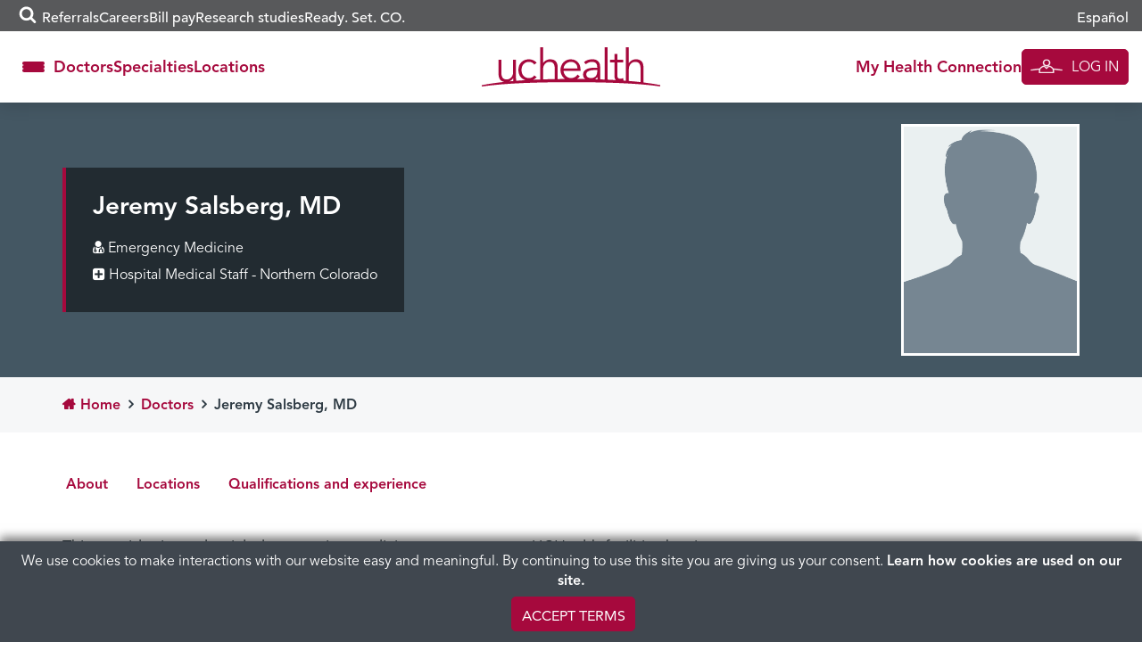

--- FILE ---
content_type: text/html; charset=UTF-8
request_url: https://www.uchealth.org/provider/jeremy-salsberg-md-emergency-medicine/
body_size: 19449
content:
<!DOCTYPE html>
<html lang="en-US">
<head>
  <!-- android banner  -->
  <link rel="manifest" href="/manifest.json">
  <meta charset="UTF-8">
  <meta http-equiv="X-UA-Compatible" content="IE=edge,chrome=1" />
  <meta name='viewport' content='width=device-width, initial-scale=1' />
  <meta name="msvalidate.01" content="6442BA73B9C88B99189DB363FC3FF9AC" />
  <link rel="profile" href="https://gmpg.org/xfn/11">
  <link rel="pingback" href="https://www.uchealth.org/provider/xmlrpc.php">
  <link rel="apple-touch-icon" sizes="57x57" href="/wp-content/themes/uchealth/img/favicons/apple-touch-icon-57x57-precomposed.png">
<link rel="apple-touch-icon" sizes="60x60" href="/wp-content/themes/uchealth/img/favicons/apple-touch-icon-60x60-precomposed.png">
<link rel="apple-touch-icon" sizes="72x72" href="/wp-content/themes/uchealth/img/favicons/apple-touch-icon-72x72-precomposed.png">
<link rel="apple-touch-icon" sizes="76x76" href="/wp-content/themes/uchealth/img/favicons/apple-touch-icon-76x76-precomposed.png">
<link rel="apple-touch-icon" sizes="114x114" href="/wp-content/themes/uchealth/img/favicons/apple-touch-icon-114x114-precomposed.png">
<link rel="apple-touch-icon" sizes="120x120" href="/wp-content/themes/uchealth/img/favicons/apple-touch-icon-120x120-precomposed.png">
<link rel="apple-touch-icon" sizes="144x144" href="/wp-content/themes/uchealth/img/favicons/apple-touch-icon-144x144-precomposed.png">
<link rel="apple-touch-icon" sizes="152x152" href="/wp-content/themes/uchealth/img/favicons/apple-touch-icon-152x152-precomposed.png">
<link rel="apple-touch-icon" sizes="180x180" href="/wp-content/themes/uchealth/img/favicons/apple-touch-icon-180x180-precomposed.png">
<link rel="icon" type="image/png" href="/wp-content/themes/uchealth/img/favicons/favicon-1.png" sizes="16x16">
<link rel="icon" type="image/png" href="/wp-content/themes/uchealth/img/favicons/favicon-2.png" sizes="24x24">
<link rel="icon" type="image/png" href="/wp-content/themes/uchealth/img/favicons/favicon-3.png" sizes="32x32">
<link rel="icon" type="image/png" href="/wp-content/themes/uchealth/img/favicons/favicon-3.png" sizes="64x64">
<link rel="icon" type="image/png" href="/wp-content/themes/uchealth/img/favicons/android-chrome-96x96.png" sizes="96x96">
<link rel="icon" type="image/png" href="/wp-content/themes/uchealth/img/favicons/android-chrome-192x192.png" sizes="192x192">
<link rel="manifest" href="/wp-content/themes/uchealth/img/favicons/manifest.json">
<link rel="shortcut icon" href="/wp-content/themes/uchealth/img/favicons/uchealth.ico">
<meta name="msapplication-TileColor" content="#a6093d">
<meta name="msapplication-TileImage" content="/wp-content/themes/uchealth/img/favicons/apple-touch-icon-144x144-precomposed.png">
<meta name="msapplication-config" content="/wp-content/themes/uchealth/img/favicons/browserconfig.xml">
<meta name="theme-color" content="#a6093d">

  <!-- Active Campaign -->
  <script type="text/javascript">
    var trackcmp_email = '';
    var trackcmp = document.createElement("script");
    trackcmp.async = true;
    trackcmp.type = 'text/javascript';
    trackcmp.src = '//trackcmp.net/visit?actid=609690466&e='+encodeURIComponent(trackcmp_email)+'&r='+encodeURIComponent(document.referrer)+'&u='+encodeURIComponent(window.location.href);
    var trackcmp_s = document.getElementsByTagName("script");
    if (trackcmp_s.length) {
      trackcmp_s[0].parentNode.appendChild(trackcmp);
    } else {
      var trackcmp_h = document.getElementsByTagName("head");
      trackcmp_h.length && trackcmp_h[0].appendChild(trackcmp);
    }
  </script>

  <meta name='robots' content='index, follow, max-image-preview:large, max-snippet:-1, max-video-preview:-1' />
	<style>img:is([sizes="auto" i], [sizes^="auto," i]) { contain-intrinsic-size: 3000px 1500px }</style>
	
	<!-- This site is optimized with the Yoast SEO Premium plugin v26.6 (Yoast SEO v26.6) - https://yoast.com/wordpress/plugins/seo/ -->
	<title>Jeremy Salsberg MD | Emergency Medicine | UCHealth</title>
	<meta name="description" content="Jeremy Salsberg MD specializes in Emergency Medicine at Hospital Medical Staff - Northern Colorado" />
	<link rel="canonical" href="https://www.uchealth.org/provider/jeremy-salsberg-md-emergency-medicine/" />
	<meta property="og:locale" content="en_US" />
	<meta property="og:type" content="article" />
	<meta property="og:title" content="Jeremy Salsberg, MD" />
	<meta property="og:url" content="https://www.uchealth.org/provider/jeremy-salsberg-md-emergency-medicine/" />
	<meta property="og:site_name" content="Find a Doctor" />
	<meta property="article:publisher" content="https://www.facebook.com/uchealthorg/" />
	<meta property="article:modified_time" content="2024-08-30T14:42:09+00:00" />
	<meta property="og:image" content="https://www.uchealth.org/wp-content/themes/uchealth/img/icon-doctor-male.png" />
	<meta property="og:image:width" content="244" />
	<meta property="og:image:height" content="367" />
	<meta property="og:image:type" content="image/jpeg" />
	<meta name="twitter:card" content="summary_large_image" />
	<meta name="twitter:site" content="@uchealth" />
	<script type="application/ld+json" class="yoast-schema-graph">{"@context":"https://schema.org","@graph":[{"@type":"WebPage","@id":"https://www.uchealth.org/provider/jeremy-salsberg-md-emergency-medicine/","url":"https://www.uchealth.org/provider/jeremy-salsberg-md-emergency-medicine/","name":"Jeremy Salsberg, MD - Find a Doctor","isPartOf":{"@id":"https://www.uchealth.org/provider/#website"},"datePublished":"2020-04-05T12:37:48+00:00","dateModified":"2024-08-30T14:42:09+00:00","breadcrumb":{"@id":"https://www.uchealth.org/provider/jeremy-salsberg-md-emergency-medicine/#breadcrumb"},"inLanguage":"en-US","potentialAction":[{"@type":"ReadAction","target":["https://www.uchealth.org/provider/jeremy-salsberg-md-emergency-medicine/"]}]},{"@type":"BreadcrumbList","@id":"https://www.uchealth.org/provider/jeremy-salsberg-md-emergency-medicine/#breadcrumb","itemListElement":[{"@type":"ListItem","position":1,"name":"Home","item":"https://www.uchealth.org/provider/"},{"@type":"ListItem","position":2,"name":"Jeremy Salsberg, MD"}]},{"@type":"WebSite","@id":"https://www.uchealth.org/provider/#website","url":"https://www.uchealth.org/provider/","name":"Find a Doctor","description":"","potentialAction":[{"@type":"SearchAction","target":{"@type":"EntryPoint","urlTemplate":"https://www.uchealth.org/provider/?s={search_term_string}"},"query-input":{"@type":"PropertyValueSpecification","valueRequired":true,"valueName":"search_term_string"}}],"inLanguage":"en-US"}]}</script>
	<!-- / Yoast SEO Premium plugin. -->


<link rel='dns-prefetch' href='//platform-api.sharethis.com' />
<link rel='dns-prefetch' href='//maps.googleapis.com' />
<link rel="alternate" type="application/rss+xml" title="Find a Doctor &raquo; Feed" href="https://www.uchealth.org/provider/feed/" />
<link rel="alternate" type="application/rss+xml" title="Find a Doctor &raquo; Comments Feed" href="https://www.uchealth.org/provider/comments/feed/" />
<script type="text/javascript">
/* <![CDATA[ */
window._wpemojiSettings = {"baseUrl":"https:\/\/s.w.org\/images\/core\/emoji\/16.0.1\/72x72\/","ext":".png","svgUrl":"https:\/\/s.w.org\/images\/core\/emoji\/16.0.1\/svg\/","svgExt":".svg","source":{"concatemoji":"https:\/\/www.uchealth.org\/provider\/wp-includes\/js\/wp-emoji-release.min.js?ver=6.8.3"}};
/*! This file is auto-generated */
!function(s,n){var o,i,e;function c(e){try{var t={supportTests:e,timestamp:(new Date).valueOf()};sessionStorage.setItem(o,JSON.stringify(t))}catch(e){}}function p(e,t,n){e.clearRect(0,0,e.canvas.width,e.canvas.height),e.fillText(t,0,0);var t=new Uint32Array(e.getImageData(0,0,e.canvas.width,e.canvas.height).data),a=(e.clearRect(0,0,e.canvas.width,e.canvas.height),e.fillText(n,0,0),new Uint32Array(e.getImageData(0,0,e.canvas.width,e.canvas.height).data));return t.every(function(e,t){return e===a[t]})}function u(e,t){e.clearRect(0,0,e.canvas.width,e.canvas.height),e.fillText(t,0,0);for(var n=e.getImageData(16,16,1,1),a=0;a<n.data.length;a++)if(0!==n.data[a])return!1;return!0}function f(e,t,n,a){switch(t){case"flag":return n(e,"\ud83c\udff3\ufe0f\u200d\u26a7\ufe0f","\ud83c\udff3\ufe0f\u200b\u26a7\ufe0f")?!1:!n(e,"\ud83c\udde8\ud83c\uddf6","\ud83c\udde8\u200b\ud83c\uddf6")&&!n(e,"\ud83c\udff4\udb40\udc67\udb40\udc62\udb40\udc65\udb40\udc6e\udb40\udc67\udb40\udc7f","\ud83c\udff4\u200b\udb40\udc67\u200b\udb40\udc62\u200b\udb40\udc65\u200b\udb40\udc6e\u200b\udb40\udc67\u200b\udb40\udc7f");case"emoji":return!a(e,"\ud83e\udedf")}return!1}function g(e,t,n,a){var r="undefined"!=typeof WorkerGlobalScope&&self instanceof WorkerGlobalScope?new OffscreenCanvas(300,150):s.createElement("canvas"),o=r.getContext("2d",{willReadFrequently:!0}),i=(o.textBaseline="top",o.font="600 32px Arial",{});return e.forEach(function(e){i[e]=t(o,e,n,a)}),i}function t(e){var t=s.createElement("script");t.src=e,t.defer=!0,s.head.appendChild(t)}"undefined"!=typeof Promise&&(o="wpEmojiSettingsSupports",i=["flag","emoji"],n.supports={everything:!0,everythingExceptFlag:!0},e=new Promise(function(e){s.addEventListener("DOMContentLoaded",e,{once:!0})}),new Promise(function(t){var n=function(){try{var e=JSON.parse(sessionStorage.getItem(o));if("object"==typeof e&&"number"==typeof e.timestamp&&(new Date).valueOf()<e.timestamp+604800&&"object"==typeof e.supportTests)return e.supportTests}catch(e){}return null}();if(!n){if("undefined"!=typeof Worker&&"undefined"!=typeof OffscreenCanvas&&"undefined"!=typeof URL&&URL.createObjectURL&&"undefined"!=typeof Blob)try{var e="postMessage("+g.toString()+"("+[JSON.stringify(i),f.toString(),p.toString(),u.toString()].join(",")+"));",a=new Blob([e],{type:"text/javascript"}),r=new Worker(URL.createObjectURL(a),{name:"wpTestEmojiSupports"});return void(r.onmessage=function(e){c(n=e.data),r.terminate(),t(n)})}catch(e){}c(n=g(i,f,p,u))}t(n)}).then(function(e){for(var t in e)n.supports[t]=e[t],n.supports.everything=n.supports.everything&&n.supports[t],"flag"!==t&&(n.supports.everythingExceptFlag=n.supports.everythingExceptFlag&&n.supports[t]);n.supports.everythingExceptFlag=n.supports.everythingExceptFlag&&!n.supports.flag,n.DOMReady=!1,n.readyCallback=function(){n.DOMReady=!0}}).then(function(){return e}).then(function(){var e;n.supports.everything||(n.readyCallback(),(e=n.source||{}).concatemoji?t(e.concatemoji):e.wpemoji&&e.twemoji&&(t(e.twemoji),t(e.wpemoji)))}))}((window,document),window._wpemojiSettings);
/* ]]> */
</script>
<style id='wp-emoji-styles-inline-css' type='text/css'>

	img.wp-smiley, img.emoji {
		display: inline !important;
		border: none !important;
		box-shadow: none !important;
		height: 1em !important;
		width: 1em !important;
		margin: 0 0.07em !important;
		vertical-align: -0.1em !important;
		background: none !important;
		padding: 0 !important;
	}
</style>
<link rel='stylesheet' id='wp-block-library-css' href='https://www.uchealth.org/provider/wp-includes/css/dist/block-library/style.min.css?ver=6.8.3' type='text/css' media='all' />
<style id='classic-theme-styles-inline-css' type='text/css'>
/*! This file is auto-generated */
.wp-block-button__link{color:#fff;background-color:#32373c;border-radius:9999px;box-shadow:none;text-decoration:none;padding:calc(.667em + 2px) calc(1.333em + 2px);font-size:1.125em}.wp-block-file__button{background:#32373c;color:#fff;text-decoration:none}
</style>
<link rel='stylesheet' id='wp-components-css' href='https://www.uchealth.org/provider/wp-includes/css/dist/components/style.min.css?ver=6.8.3' type='text/css' media='all' />
<link rel='stylesheet' id='wp-preferences-css' href='https://www.uchealth.org/provider/wp-includes/css/dist/preferences/style.min.css?ver=6.8.3' type='text/css' media='all' />
<link rel='stylesheet' id='wp-block-editor-css' href='https://www.uchealth.org/provider/wp-includes/css/dist/block-editor/style.min.css?ver=6.8.3' type='text/css' media='all' />
<link rel='stylesheet' id='wp-reusable-blocks-css' href='https://www.uchealth.org/provider/wp-includes/css/dist/reusable-blocks/style.min.css?ver=6.8.3' type='text/css' media='all' />
<link rel='stylesheet' id='wp-patterns-css' href='https://www.uchealth.org/provider/wp-includes/css/dist/patterns/style.min.css?ver=6.8.3' type='text/css' media='all' />
<link rel='stylesheet' id='wp-editor-css' href='https://www.uchealth.org/provider/wp-includes/css/dist/editor/style.min.css?ver=6.8.3' type='text/css' media='all' />
<link rel='stylesheet' id='sticky_block-css-css' href='https://www.uchealth.org/provider/wp-content/plugins/sticky-block/dist/blocks.style.build.css?ver=1.11.1' type='text/css' media='all' />
<style id='acf-breadcrumbs-style-inline-css' type='text/css'>
#content nav.uchealth-block-breadcrumbs,.editor-styles-wrapper.block-editor-writing-flow .acf-block-preview nav.uchealth-block-breadcrumbs{display:flex;justify-content:flex-start}@media screen and (min-width:768px){#content nav.uchealth-block-breadcrumbs.align-center,.editor-styles-wrapper.block-editor-writing-flow .acf-block-preview nav.uchealth-block-breadcrumbs.align-center{justify-content:center}#content nav.uchealth-block-breadcrumbs.align-right,.editor-styles-wrapper.block-editor-writing-flow .acf-block-preview nav.uchealth-block-breadcrumbs.align-right{justify-content:flex-end}}#content nav.uchealth-block-breadcrumbs.type-yoast>span>span>a,#content nav.uchealth-block-breadcrumbs.type-yoast>span>span>strong,.editor-styles-wrapper.block-editor-writing-flow .acf-block-preview nav.uchealth-block-breadcrumbs.type-yoast>span>span>a,.editor-styles-wrapper.block-editor-writing-flow .acf-block-preview nav.uchealth-block-breadcrumbs.type-yoast>span>span>strong{font-family:var(--font__400)}#content nav.uchealth-block-breadcrumbs.type-navxt>i,.editor-styles-wrapper.block-editor-writing-flow .acf-block-preview nav.uchealth-block-breadcrumbs.type-navxt>i{padding:0 .5em}#content nav.uchealth-block-breadcrumbs.type-navxt>i:before,.editor-styles-wrapper.block-editor-writing-flow .acf-block-preview nav.uchealth-block-breadcrumbs.type-navxt>i:before{line-height:1.4}#content nav.uchealth-block-breadcrumbs.type-custom>ol,#content nav.uchealth-block-breadcrumbs.type-get>ol,.editor-styles-wrapper.block-editor-writing-flow .acf-block-preview nav.uchealth-block-breadcrumbs.type-custom>ol,.editor-styles-wrapper.block-editor-writing-flow .acf-block-preview nav.uchealth-block-breadcrumbs.type-get>ol{display:flex;padding:0;margin:0;list-style:none}#content nav.uchealth-block-breadcrumbs.type-custom>ol>li:not(:last-of-type):after,#content nav.uchealth-block-breadcrumbs.type-get>ol>li:not(:last-of-type):after,.editor-styles-wrapper.block-editor-writing-flow .acf-block-preview nav.uchealth-block-breadcrumbs.type-custom>ol>li:not(:last-of-type):after,.editor-styles-wrapper.block-editor-writing-flow .acf-block-preview nav.uchealth-block-breadcrumbs.type-get>ol>li:not(:last-of-type):after{content:">";padding:0 .25em}#content #primary nav.uchealth-block-breadcrumbs>ol>li:last-of-type>a,#content nav.uchealth-block-breadcrumbs.type-custom>ol>li:last-of-type>a,#content nav.uchealth-block-breadcrumbs.type-get>ol>li:last-of-type>a,.editor-styles-wrapper.block-editor-writing-flow .acf-block-preview #primary nav.uchealth-block-breadcrumbs>ol>li:last-of-type>a,.editor-styles-wrapper.block-editor-writing-flow .acf-block-preview nav.uchealth-block-breadcrumbs.type-custom>ol>li:last-of-type>a,.editor-styles-wrapper.block-editor-writing-flow .acf-block-preview nav.uchealth-block-breadcrumbs.type-get>ol>li:last-of-type>a{text-decoration:none}
</style>
<link rel='stylesheet' id='acf-community-benefits-slides-style-css' href='https://www.uchealth.org/provider/wp-content/plugins/uchealth-blocks/blocks/community-benefits-slides/community-benefits-slides.css?ver=6.8.3' type='text/css' media='all' />
<link rel='stylesheet' id='acf-community-benefits-simplified-slides-style-css' href='https://www.uchealth.org/provider/wp-content/plugins/uchealth-blocks/blocks/community-benefits-simplified-slides/community-benefits-simplified-slides.css?ver=6.8.3' type='text/css' media='all' />
<style id='acf-css-code-style-inline-css' type='text/css'>
#primary .uchealth-block-css-code>.inner>.block-content>.block-main-content,.editor-styles-wrapper.block-editor-writing-flow .acf-block-preview .uchealth-block-css-code>.inner>.block-content>.block-main-content{padding:2px 5px;background-color:var(--color__error-bg);border-radius:4px}#primary .uchealth-block-css-code>.inner>.block-content>.block-main-content>code.css-code,.editor-styles-wrapper.block-editor-writing-flow .acf-block-preview .uchealth-block-css-code>.inner>.block-content>.block-main-content>code.css-code{display:block;max-width:100%;min-width:100%;padding:0;font-size:14px;line-height:1.5;color:var(--color__grey-dark);background-color:transparent;border:0;border-radius:0;word-break:break-word;white-space:pre;overflow-x:auto}#primary .uchealth-block-css-code>.inner>.block-content>.block-main-content>code.css-code>.css-code-selector,.editor-styles-wrapper.block-editor-writing-flow .acf-block-preview .uchealth-block-css-code>.inner>.block-content>.block-main-content>code.css-code>.css-code-selector{color:var(--color__grey-dark)}#primary .uchealth-block-css-code>.inner>.block-content>.block-main-content>code.css-code>.css-code-property,.editor-styles-wrapper.block-editor-writing-flow .acf-block-preview .uchealth-block-css-code>.inner>.block-content>.block-main-content>code.css-code>.css-code-property{color:var(--color__primary)}#primary .uchealth-block-css-code>.inner>.block-content>.block-main-content>code.css-code>.css-code-value,.editor-styles-wrapper.block-editor-writing-flow .acf-block-preview .uchealth-block-css-code>.inner>.block-content>.block-main-content>code.css-code>.css-code-value{color:var(--color__grey-dark)}#primary .uchealth-block-css-code>.inner>.block-content>.block-main-content>code.css-code>.css-code-punctuation,.editor-styles-wrapper.block-editor-writing-flow .acf-block-preview .uchealth-block-css-code>.inner>.block-content>.block-main-content>code.css-code>.css-code-punctuation{color:var(--color__primary)}#primary .uchealth-block-css-code+.uchealth-block-css-code,.editor-styles-wrapper.block-editor-writing-flow .acf-block-preview .uchealth-block-css-code+.uchealth-block-css-code{margin-top:-5px}#primary .uchealth-block-css-code+.uchealth-block-css-code>.inner>.block-content>.block-main-content,.editor-styles-wrapper.block-editor-writing-flow .acf-block-preview .uchealth-block-css-code+.uchealth-block-css-code>.inner>.block-content>.block-main-content{padding-top:1em}
</style>
<style id='acf-multi-image-cards-style-inline-css' type='text/css'>
section.uchealth-block-multi-image-cards{display:flex;flex-direction:row;gap:35px}section.uchealth-block-multi-image-cards.alignfull{width:100vw;margin-left:calc(50% - 50vw);margin-right:0}section.uchealth-block-multi-image-cards .card-body{display:flex;flex-direction:column;justify-content:flex-start;text-align:center}section.uchealth-block-multi-image-cards .card-body .bottom-image,section.uchealth-block-multi-image-cards .card-body .top-image{display:flex;justify-content:center}section.uchealth-block-multi-image-cards .card-body .bottom-image img{padding:1em 0}section.uchealth-block-multi-image-cards .card-body .title{padding-top:15px;font-size:larger;margin-top:auto}section.uchealth-block-multi-image-cards .card-body .link{font-size:small}section.uchealth-block-multi-image-cards .slick-slide{margin:0 27px}section.uchealth-block-multi-image-cards .slick-list{margin:0 -27px}section.uchealth-block-multi-image-cards .slick-arrow{z-index:1000!important;position:absolute;top:50%;transform:translateY(-50%);border:0;padding:0;background:0;font-size:14px;color:#fff;cursor:pointer;transition:.3s ease-in-out}section.uchealth-block-multi-image-cards .slick-arrow .fa-circle{color:rgba(164,188,194,.6);font-size:2.75em;transition:color .3s ease-in-out}section.uchealth-block-multi-image-cards .slick-arrow .fa-stack{height:2.75em;width:2.75em;line-height:2.75em}@media (max-width:768px){section.uchealth-block-multi-image-cards .slick-arrow .fa-circle{font-size:2em}section.uchealth-block-multi-image-cards .slick-arrow .fa-stack{height:2em;width:2em;line-height:2em}}section.uchealth-block-multi-image-cards .slick-arrow .fa-angle-left::before{content:"\f104"}section.uchealth-block-multi-image-cards .slick-arrow .cta-slick-button{font-size:1.75em}section.uchealth-block-multi-image-cards .slick-arrow:focus,section.uchealth-block-multi-image-cards .slick-arrow:hover{color:#fff}section.uchealth-block-multi-image-cards .slick-arrow:focus .fa-circle,section.uchealth-block-multi-image-cards .slick-arrow:hover .fa-circle{color:rgba(164,188,194,.9)}section.uchealth-block-multi-image-cards .slick-arrow.slick-prev{right:calc(100% - 6em)!important}section.uchealth-block-multi-image-cards .slick-arrow.slick-next{left:calc(100% - 6em)!important}@media (max-width:768px){section.uchealth-block-multi-image-cards .slick-arrow .cta-slick-button{font-size:1em}section.uchealth-block-multi-image-cards .slick-arrow.slick-prev{right:calc(100% - 2em)!important}section.uchealth-block-multi-image-cards .slick-arrow.slick-next{left:calc(100% - 2em)!important}}section.uchealth-block-multi-image-cards .slick-arrow.slick-disabled{opacity:0;pointer-events:none}
</style>
<link rel='stylesheet' id='acf-navigation-style-css' href='https://www.uchealth.org/provider/wp-content/plugins/uchealth-blocks/blocks/navigation/navigation.css?ver=6.8.3' type='text/css' media='all' />
<link rel='stylesheet' id='acf-parallax-content-style-css' href='https://www.uchealth.org/provider/wp-content/plugins/uchealth-blocks/blocks/parallax-content/parallax-content.css?ver=6.8.3' type='text/css' media='all' />
<link rel='stylesheet' id='acf-partner-logos-style-css' href='https://www.uchealth.org/provider/wp-content/plugins/uchealth-blocks/blocks/partner-logos/partner-logos.css?ver=6.8.3' type='text/css' media='all' />
<style id='acf-quick-links-style-inline-css' type='text/css'>
#content nav.uchealth-block-quick-links,.editor-styles-wrapper.block-editor-writing-flow .acf-block-preview nav.uchealth-block-quick-links{--section-text-color:var(--color__grey-darker);--section-link-color:var(--color__grey-darker);--section-background-color:white}#content nav.uchealth-block-quick-links>.inner,.editor-styles-wrapper.block-editor-writing-flow .acf-block-preview nav.uchealth-block-quick-links>.inner{background-color:var(--section-background-color);box-shadow:0 0 20px rgba(0,0,0,.2)}#content nav.uchealth-block-quick-links button.quick-links-toggle,.editor-styles-wrapper.block-editor-writing-flow .acf-block-preview nav.uchealth-block-quick-links button.quick-links-toggle{display:flex;justify-content:center;align-items:center;gap:5px;width:100%;-webkit-appearance:none;-moz-appearance:none;appearance:none;padding-block:15px;font-family:var(--font__700);color:#fff;background-color:var(--color__grey);border:0}@media screen and (min-width:992px){#content nav.uchealth-block-quick-links,.editor-styles-wrapper.block-editor-writing-flow .acf-block-preview nav.uchealth-block-quick-links{--section-link-color:var(--color__primary);--section-background-color:rgba(255,255,255, 0.95)}#content nav.uchealth-block-quick-links button.quick-links-toggle,.editor-styles-wrapper.block-editor-writing-flow .acf-block-preview nav.uchealth-block-quick-links button.quick-links-toggle{display:none}}#content nav.uchealth-block-quick-links button.quick-links-toggle:after,.editor-styles-wrapper.block-editor-writing-flow .acf-block-preview nav.uchealth-block-quick-links button.quick-links-toggle:after{display:inline-block;position:relative;content:"\f105";width:25px;font:600 22px/22px FontAwesome;vertical-align:middle;transform:rotate(90deg);transition:transform .1s ease-in-out}#content nav.uchealth-block-quick-links ul.block-quick-links,.editor-styles-wrapper.block-editor-writing-flow .acf-block-preview nav.uchealth-block-quick-links ul.block-quick-links{display:flex;flex-direction:column;justify-content:center;align-items:center;gap:20px;width:100%;margin:0;padding:20px 0;list-style:none}#content nav.uchealth-block-quick-links ul.block-quick-links>li>a,.editor-styles-wrapper.block-editor-writing-flow .acf-block-preview nav.uchealth-block-quick-links ul.block-quick-links>li>a{color:var(--section-link-color);font-family:var(--font__700)}@media screen and (min-width:992px){#content nav.uchealth-block-quick-links ul.block-quick-links,.editor-styles-wrapper.block-editor-writing-flow .acf-block-preview nav.uchealth-block-quick-links ul.block-quick-links{flex-direction:row;align-items:flex-start;gap:30px}#content nav.uchealth-block-quick-links ul.block-quick-links>li>a,.editor-styles-wrapper.block-editor-writing-flow .acf-block-preview nav.uchealth-block-quick-links ul.block-quick-links>li>a{font-size:18px}}#content #primary nav.uchealth-block-quick-links,.editor-styles-wrapper.block-editor-writing-flow .acf-block-preview #primary nav.uchealth-block-quick-links{position:-webkit-sticky;position:sticky;top:0;margin:0 -15px;z-index:10;opacity:1}@media screen and (min-width:768px){#content nav.uchealth-block-quick-links button.quick-links-toggle,.editor-styles-wrapper.block-editor-writing-flow .acf-block-preview nav.uchealth-block-quick-links button.quick-links-toggle{font-size:18px}#content #primary nav.uchealth-block-quick-links,.editor-styles-wrapper.block-editor-writing-flow .acf-block-preview #primary nav.uchealth-block-quick-links{width:100vw;margin-left:calc(50% - 50vw);margin-right:0}}#content #primary nav.uchealth-block-quick-links.is-pinned,.editor-styles-wrapper.block-editor-writing-flow .acf-block-preview #primary nav.uchealth-block-quick-links.is-pinned{transition:opacity .2s ease-in-out}#content #primary nav.uchealth-block-quick-links:not(.is-pinned),.editor-styles-wrapper.block-editor-writing-flow .acf-block-preview #primary nav.uchealth-block-quick-links:not(.is-pinned){pointer-events:none;opacity:0}#content #primary nav.uchealth-block-quick-links:not(.is-open) button.quick-links-toggle:after,.editor-styles-wrapper.block-editor-writing-flow .acf-block-preview #primary nav.uchealth-block-quick-links:not(.is-open) button.quick-links-toggle:after{transform:rotate(0)}@media screen and (max-width:991px){#content #primary nav.uchealth-block-quick-links:not(.is-open) ul,.editor-styles-wrapper.block-editor-writing-flow .acf-block-preview #primary nav.uchealth-block-quick-links:not(.is-open) ul{display:none}}#content #primary nav.uchealth-block-quick-links .inner,.editor-styles-wrapper.block-editor-writing-flow .acf-block-preview #primary nav.uchealth-block-quick-links .inner{position:absolute;top:0;right:0;left:0}.editor-styles-wrapper.block-editor-writing-flow .acf-block-preview nav.uchealth-block-quick-links{padding-right:15px;padding-left:15px}
</style>
<style id='acf-social-icons-style-inline-css' type='text/css'>
#content .uchealth-block-social-icons,.editor-styles-wrapper.block-editor-writing-flow .acf-block-preview .uchealth-block-social-icons{margin-block:1em}#content .uchealth-block-social-icons .inner .block-content .social-icons,.editor-styles-wrapper.block-editor-writing-flow .acf-block-preview .uchealth-block-social-icons .inner .block-content .social-icons{display:flex;flex-wrap:wrap;align-items:center;gap:10px}@media screen and (min-width:1200px){#content .uchealth-block-social-icons,.editor-styles-wrapper.block-editor-writing-flow .acf-block-preview .uchealth-block-social-icons{margin-block:2em}#content .uchealth-block-social-icons .inner .block-content .social-icons,.editor-styles-wrapper.block-editor-writing-flow .acf-block-preview .uchealth-block-social-icons .inner .block-content .social-icons{gap:20px}}#content .uchealth-block-social-icons .inner .block-content .social-icons>a.social-icon,.editor-styles-wrapper.block-editor-writing-flow .acf-block-preview .uchealth-block-social-icons .inner .block-content .social-icons>a.social-icon{height:48px;width:48px;transition:opacity .2s}#content .uchealth-block-social-icons .inner .block-content .social-icons>a.social-icon:hover,.editor-styles-wrapper.block-editor-writing-flow .acf-block-preview .uchealth-block-social-icons .inner .block-content .social-icons>a.social-icon:hover{opacity:.8}#content .uchealth-block-social-icons .inner .block-content .social-icons>a.social-icon>img,.editor-styles-wrapper.block-editor-writing-flow .acf-block-preview .uchealth-block-social-icons .inner .block-content .social-icons>a.social-icon>img{height:100%;width:100%;-o-object-fit:contain;object-fit:contain}#content .uchealth-block-social-icons.style-square .inner .block-content .social-icons>a.social-icon,.editor-styles-wrapper.block-editor-writing-flow .acf-block-preview .uchealth-block-social-icons.style-square .inner .block-content .social-icons>a.social-icon{border-radius:0}#content .uchealth-block-social-icons.style-rounded_corners .inner .block-content .social-icons>a.social-icon,.editor-styles-wrapper.block-editor-writing-flow .acf-block-preview .uchealth-block-social-icons.style-rounded_corners .inner .block-content .social-icons>a.social-icon{border-radius:8px;overflow:hidden}#content .uchealth-block-social-icons.style-circle .inner .block-content .social-icons>a.social-icon,.editor-styles-wrapper.block-editor-writing-flow .acf-block-preview .uchealth-block-social-icons.style-circle .inner .block-content .social-icons>a.social-icon{border-radius:50%;overflow:hidden}#content .uchealth-block-social-icons.align-left .inner .block-content .social-icons,.editor-styles-wrapper.block-editor-writing-flow .acf-block-preview .uchealth-block-social-icons.align-left .inner .block-content .social-icons{justify-content:flex-start}#content .uchealth-block-social-icons.align-center .inner .block-content .social-icons,.editor-styles-wrapper.block-editor-writing-flow .acf-block-preview .uchealth-block-social-icons.align-center .inner .block-content .social-icons{justify-content:center}#content .uchealth-block-social-icons.align-right .inner .block-content .social-icons,.editor-styles-wrapper.block-editor-writing-flow .acf-block-preview .uchealth-block-social-icons.align-right .inner .block-content .social-icons{justify-content:flex-end}
</style>
<style id='acf-team-member-style-inline-css' type='text/css'>
#content .uchealth-block-team-member,.editor-styles-wrapper.block-editor-writing-flow .acf-block-preview .uchealth-block-team-member{--section-text-color:var(--color__grey-darker);--section-link-color:var(--color__primary);--section-background-color:white;display:flex;flex-direction:column;gap:30px;padding:20px;background-color:var(--section-background-color);border:1px solid var(--color__grey-lighter)}#content .uchealth-block-team-member .team-member-info>h3,.editor-styles-wrapper.block-editor-writing-flow .acf-block-preview .uchealth-block-team-member .team-member-info>h3{margin:0 0 .5em;font-size:24px;color:var(--section-text-color)}#content .uchealth-block-team-member .team-member-info .team-member-content>:first-child,.editor-styles-wrapper.block-editor-writing-flow .acf-block-preview .uchealth-block-team-member .team-member-info .team-member-content>:first-child{margin-top:0}#content .uchealth-block-team-member .team-member-info .team-member-content>:last-child,.editor-styles-wrapper.block-editor-writing-flow .acf-block-preview .uchealth-block-team-member .team-member-info .team-member-content>:last-child{margin-bottom:0}#content .uchealth-block-team-member .team-member-info .wp-block-buttons,.editor-styles-wrapper.block-editor-writing-flow .acf-block-preview .uchealth-block-team-member .team-member-info .wp-block-buttons{-webkit-margin-before:1.5em;margin-block-start:1.5em}@media screen and (min-width:600px){#content .uchealth-block-team-member,.editor-styles-wrapper.block-editor-writing-flow .acf-block-preview .uchealth-block-team-member{flex-direction:row;padding:30px}#content .uchealth-block-team-member .team-member-image,.editor-styles-wrapper.block-editor-writing-flow .acf-block-preview .uchealth-block-team-member .team-member-image{flex:0 0 25%}#content .uchealth-block-team-member.image-position-right,.editor-styles-wrapper.block-editor-writing-flow .acf-block-preview .uchealth-block-team-member.image-position-right{flex-direction:row-reverse}}#content .uchealth-block-team-member+.uchealth-block-team-member,.editor-styles-wrapper.block-editor-writing-flow .acf-block-preview .uchealth-block-team-member+.uchealth-block-team-member{-webkit-margin-before:30px;margin-block-start:30px}@media screen and (min-width:992px){#content .uchealth-block-team-member+.uchealth-block-team-member,.editor-styles-wrapper.block-editor-writing-flow .acf-block-preview .uchealth-block-team-member+.uchealth-block-team-member{-webkit-margin-before:40px;margin-block-start:40px}}
</style>
<link rel='stylesheet' id='google-maps-embed-style-css' href='https://www.uchealth.org/provider/wp-content/plugins/uchealth-blocks/blocks/google-maps-embed/css/google-maps-embed-style.css?ver=1768339308' type='text/css' media='all' />
<link rel='stylesheet' id='image-grid-style-css' href='https://www.uchealth.org/provider/wp-content/plugins/uchealth-blocks//blocks/image-grid/css/image-grid-style.css?ver=1768339308' type='text/css' media='all' />
<link rel='stylesheet' id='livi-help-desk-style-css' href='https://www.uchealth.org/provider/wp-content/plugins/uchealth-blocks//blocks/livi-help-desk/css/livi-help-desk-style.css?ver=1768339308' type='text/css' media='all' />
<link rel='stylesheet' id='locations-map-style-css' href='https://www.uchealth.org/provider/wp-content/plugins/uchealth-blocks/blocks/locations-map/css/locations-map-style.css?ver=1768339308' type='text/css' media='all' />
<link rel='stylesheet' id='modal-style-css' href='https://www.uchealth.org/provider/wp-content/plugins/uchealth-blocks//blocks/modal/css/modal-style.css?ver=1768339308' type='text/css' media='all' />
<link rel='stylesheet' id='navigation-livi-header-style-css' href='https://www.uchealth.org/provider/wp-content/plugins/uchealth-blocks//blocks/navigation-livi-header/css/navigation-livi-header-style.css?ver=1768339308' type='text/css' media='all' />
<link rel='stylesheet' id='page-content-tabs-style-css' href='https://www.uchealth.org/provider/wp-content/plugins/uchealth-blocks//blocks/page-content-tabs/css/page-content-tabs-style.css?ver=1768339308' type='text/css' media='all' />
<link rel='stylesheet' id='popup-style-css' href='https://www.uchealth.org/provider/wp-content/plugins/uchealth-blocks//blocks/popup/css/popup-style.css?ver=1768339308' type='text/css' media='all' />
<link rel='stylesheet' id='newsletter-signup-style-css' href='https://www.uchealth.org/provider/wp-content/plugins/uchealth-blocks//blocks/newsletter-signup/css/newsletter-signup-style.css?ver=1768339308' type='text/css' media='all' />
<style id='global-styles-inline-css' type='text/css'>
:root{--wp--preset--aspect-ratio--square: 1;--wp--preset--aspect-ratio--4-3: 4/3;--wp--preset--aspect-ratio--3-4: 3/4;--wp--preset--aspect-ratio--3-2: 3/2;--wp--preset--aspect-ratio--2-3: 2/3;--wp--preset--aspect-ratio--16-9: 16/9;--wp--preset--aspect-ratio--9-16: 9/16;--wp--preset--color--black: #000000;--wp--preset--color--cyan-bluish-gray: #abb8c3;--wp--preset--color--white: #FFFFFF;--wp--preset--color--pale-pink: #f78da7;--wp--preset--color--vivid-red: #cf2e2e;--wp--preset--color--luminous-vivid-orange: #ff6900;--wp--preset--color--luminous-vivid-amber: #fcb900;--wp--preset--color--light-green-cyan: #7bdcb5;--wp--preset--color--vivid-green-cyan: #00d084;--wp--preset--color--pale-cyan-blue: #8ed1fc;--wp--preset--color--vivid-cyan-blue: #0693e3;--wp--preset--color--vivid-purple: #9b51e0;--wp--preset--color--dark-red: #A6093D;--wp--preset--color--light-red: #D6001C;--wp--preset--color--red-rock: #C75643;--wp--preset--color--dark-gray: #40474F;--wp--preset--color--dark-medium-gray: #425563;--wp--preset--color--medium-gray: #D1DDE0;--wp--preset--color--light-gray: #EAF0F1;--wp--preset--color--mountain-majesty: #C3B2CB;--wp--preset--color--sunshine-yellow: #ECAE43;--wp--preset--color--alpine-teal: #91BFAC;--wp--preset--color--brush-green: #87893A;--wp--preset--color--graphite: #58595B;--wp--preset--color--summit-blue: #3B5470;--wp--preset--color--shadow-gray: #425563;--wp--preset--color--granite-gray: #768692;--wp--preset--color--glacier-gray: #A4BCC2;--wp--preset--color--soft-white: #EBEBE6;--wp--preset--gradient--vivid-cyan-blue-to-vivid-purple: linear-gradient(135deg,rgba(6,147,227,1) 0%,rgb(155,81,224) 100%);--wp--preset--gradient--light-green-cyan-to-vivid-green-cyan: linear-gradient(135deg,rgb(122,220,180) 0%,rgb(0,208,130) 100%);--wp--preset--gradient--luminous-vivid-amber-to-luminous-vivid-orange: linear-gradient(135deg,rgba(252,185,0,1) 0%,rgba(255,105,0,1) 100%);--wp--preset--gradient--luminous-vivid-orange-to-vivid-red: linear-gradient(135deg,rgba(255,105,0,1) 0%,rgb(207,46,46) 100%);--wp--preset--gradient--very-light-gray-to-cyan-bluish-gray: linear-gradient(135deg,rgb(238,238,238) 0%,rgb(169,184,195) 100%);--wp--preset--gradient--cool-to-warm-spectrum: linear-gradient(135deg,rgb(74,234,220) 0%,rgb(151,120,209) 20%,rgb(207,42,186) 40%,rgb(238,44,130) 60%,rgb(251,105,98) 80%,rgb(254,248,76) 100%);--wp--preset--gradient--blush-light-purple: linear-gradient(135deg,rgb(255,206,236) 0%,rgb(152,150,240) 100%);--wp--preset--gradient--blush-bordeaux: linear-gradient(135deg,rgb(254,205,165) 0%,rgb(254,45,45) 50%,rgb(107,0,62) 100%);--wp--preset--gradient--luminous-dusk: linear-gradient(135deg,rgb(255,203,112) 0%,rgb(199,81,192) 50%,rgb(65,88,208) 100%);--wp--preset--gradient--pale-ocean: linear-gradient(135deg,rgb(255,245,203) 0%,rgb(182,227,212) 50%,rgb(51,167,181) 100%);--wp--preset--gradient--electric-grass: linear-gradient(135deg,rgb(202,248,128) 0%,rgb(113,206,126) 100%);--wp--preset--gradient--midnight: linear-gradient(135deg,rgb(2,3,129) 0%,rgb(40,116,252) 100%);--wp--preset--font-size--small: 13px;--wp--preset--font-size--medium: 20px;--wp--preset--font-size--large: 36px;--wp--preset--font-size--x-large: 42px;--wp--preset--spacing--20: 0.44rem;--wp--preset--spacing--30: 0.67rem;--wp--preset--spacing--40: 1rem;--wp--preset--spacing--50: 1.5rem;--wp--preset--spacing--60: 2.25rem;--wp--preset--spacing--70: 3.38rem;--wp--preset--spacing--80: 5.06rem;--wp--preset--shadow--natural: 6px 6px 9px rgba(0, 0, 0, 0.2);--wp--preset--shadow--deep: 12px 12px 50px rgba(0, 0, 0, 0.4);--wp--preset--shadow--sharp: 6px 6px 0px rgba(0, 0, 0, 0.2);--wp--preset--shadow--outlined: 6px 6px 0px -3px rgba(255, 255, 255, 1), 6px 6px rgba(0, 0, 0, 1);--wp--preset--shadow--crisp: 6px 6px 0px rgba(0, 0, 0, 1);}:where(.is-layout-flex){gap: 0.5em;}:where(.is-layout-grid){gap: 0.5em;}body .is-layout-flex{display: flex;}.is-layout-flex{flex-wrap: wrap;align-items: center;}.is-layout-flex > :is(*, div){margin: 0;}body .is-layout-grid{display: grid;}.is-layout-grid > :is(*, div){margin: 0;}:where(.wp-block-columns.is-layout-flex){gap: 2em;}:where(.wp-block-columns.is-layout-grid){gap: 2em;}:where(.wp-block-post-template.is-layout-flex){gap: 1.25em;}:where(.wp-block-post-template.is-layout-grid){gap: 1.25em;}.has-black-color{color: var(--wp--preset--color--black) !important;}.has-cyan-bluish-gray-color{color: var(--wp--preset--color--cyan-bluish-gray) !important;}.has-white-color{color: var(--wp--preset--color--white) !important;}.has-pale-pink-color{color: var(--wp--preset--color--pale-pink) !important;}.has-vivid-red-color{color: var(--wp--preset--color--vivid-red) !important;}.has-luminous-vivid-orange-color{color: var(--wp--preset--color--luminous-vivid-orange) !important;}.has-luminous-vivid-amber-color{color: var(--wp--preset--color--luminous-vivid-amber) !important;}.has-light-green-cyan-color{color: var(--wp--preset--color--light-green-cyan) !important;}.has-vivid-green-cyan-color{color: var(--wp--preset--color--vivid-green-cyan) !important;}.has-pale-cyan-blue-color{color: var(--wp--preset--color--pale-cyan-blue) !important;}.has-vivid-cyan-blue-color{color: var(--wp--preset--color--vivid-cyan-blue) !important;}.has-vivid-purple-color{color: var(--wp--preset--color--vivid-purple) !important;}.has-black-background-color{background-color: var(--wp--preset--color--black) !important;}.has-cyan-bluish-gray-background-color{background-color: var(--wp--preset--color--cyan-bluish-gray) !important;}.has-white-background-color{background-color: var(--wp--preset--color--white) !important;}.has-pale-pink-background-color{background-color: var(--wp--preset--color--pale-pink) !important;}.has-vivid-red-background-color{background-color: var(--wp--preset--color--vivid-red) !important;}.has-luminous-vivid-orange-background-color{background-color: var(--wp--preset--color--luminous-vivid-orange) !important;}.has-luminous-vivid-amber-background-color{background-color: var(--wp--preset--color--luminous-vivid-amber) !important;}.has-light-green-cyan-background-color{background-color: var(--wp--preset--color--light-green-cyan) !important;}.has-vivid-green-cyan-background-color{background-color: var(--wp--preset--color--vivid-green-cyan) !important;}.has-pale-cyan-blue-background-color{background-color: var(--wp--preset--color--pale-cyan-blue) !important;}.has-vivid-cyan-blue-background-color{background-color: var(--wp--preset--color--vivid-cyan-blue) !important;}.has-vivid-purple-background-color{background-color: var(--wp--preset--color--vivid-purple) !important;}.has-black-border-color{border-color: var(--wp--preset--color--black) !important;}.has-cyan-bluish-gray-border-color{border-color: var(--wp--preset--color--cyan-bluish-gray) !important;}.has-white-border-color{border-color: var(--wp--preset--color--white) !important;}.has-pale-pink-border-color{border-color: var(--wp--preset--color--pale-pink) !important;}.has-vivid-red-border-color{border-color: var(--wp--preset--color--vivid-red) !important;}.has-luminous-vivid-orange-border-color{border-color: var(--wp--preset--color--luminous-vivid-orange) !important;}.has-luminous-vivid-amber-border-color{border-color: var(--wp--preset--color--luminous-vivid-amber) !important;}.has-light-green-cyan-border-color{border-color: var(--wp--preset--color--light-green-cyan) !important;}.has-vivid-green-cyan-border-color{border-color: var(--wp--preset--color--vivid-green-cyan) !important;}.has-pale-cyan-blue-border-color{border-color: var(--wp--preset--color--pale-cyan-blue) !important;}.has-vivid-cyan-blue-border-color{border-color: var(--wp--preset--color--vivid-cyan-blue) !important;}.has-vivid-purple-border-color{border-color: var(--wp--preset--color--vivid-purple) !important;}.has-vivid-cyan-blue-to-vivid-purple-gradient-background{background: var(--wp--preset--gradient--vivid-cyan-blue-to-vivid-purple) !important;}.has-light-green-cyan-to-vivid-green-cyan-gradient-background{background: var(--wp--preset--gradient--light-green-cyan-to-vivid-green-cyan) !important;}.has-luminous-vivid-amber-to-luminous-vivid-orange-gradient-background{background: var(--wp--preset--gradient--luminous-vivid-amber-to-luminous-vivid-orange) !important;}.has-luminous-vivid-orange-to-vivid-red-gradient-background{background: var(--wp--preset--gradient--luminous-vivid-orange-to-vivid-red) !important;}.has-very-light-gray-to-cyan-bluish-gray-gradient-background{background: var(--wp--preset--gradient--very-light-gray-to-cyan-bluish-gray) !important;}.has-cool-to-warm-spectrum-gradient-background{background: var(--wp--preset--gradient--cool-to-warm-spectrum) !important;}.has-blush-light-purple-gradient-background{background: var(--wp--preset--gradient--blush-light-purple) !important;}.has-blush-bordeaux-gradient-background{background: var(--wp--preset--gradient--blush-bordeaux) !important;}.has-luminous-dusk-gradient-background{background: var(--wp--preset--gradient--luminous-dusk) !important;}.has-pale-ocean-gradient-background{background: var(--wp--preset--gradient--pale-ocean) !important;}.has-electric-grass-gradient-background{background: var(--wp--preset--gradient--electric-grass) !important;}.has-midnight-gradient-background{background: var(--wp--preset--gradient--midnight) !important;}.has-small-font-size{font-size: var(--wp--preset--font-size--small) !important;}.has-medium-font-size{font-size: var(--wp--preset--font-size--medium) !important;}.has-large-font-size{font-size: var(--wp--preset--font-size--large) !important;}.has-x-large-font-size{font-size: var(--wp--preset--font-size--x-large) !important;}
:where(.wp-block-post-template.is-layout-flex){gap: 1.25em;}:where(.wp-block-post-template.is-layout-grid){gap: 1.25em;}
:where(.wp-block-columns.is-layout-flex){gap: 2em;}:where(.wp-block-columns.is-layout-grid){gap: 2em;}
:root :where(.wp-block-pullquote){font-size: 1.5em;line-height: 1.6;}
</style>
<link rel='stylesheet' id='cookie-law-info-css' href='https://www.uchealth.org/provider/wp-content/plugins/cookie-law-info/legacy/public/css/cookie-law-info-public.css?ver=3.3.9' type='text/css' media='all' />
<link rel='stylesheet' id='cookie-law-info-gdpr-css' href='https://www.uchealth.org/provider/wp-content/plugins/cookie-law-info/legacy/public/css/cookie-law-info-gdpr.css?ver=3.3.9' type='text/css' media='all' />
<link rel='stylesheet' id='share-this-share-buttons-sticky-css' href='https://www.uchealth.org/provider/wp-content/plugins/sharethis-share-buttons/css/mu-style.css?ver=1573850812' type='text/css' media='all' />
<link rel='stylesheet' id='uchealth-block-styles-css' href='https://www.uchealth.org/provider/wp-content/plugins/uchealth-blocks/styles/block-styles.css?ver=1768339307' type='text/css' media='all' />
<link rel='stylesheet' id='uch-block-slick-slider-css' href='https://www.uchealth.org/provider/wp-content/plugins/uchealth-blocks//styles/slick.css?ver=6.8.3' type='text/css' media='all' />
<link rel='stylesheet' id='uchealth-doctor-location-style-css' href='https://www.uchealth.org/provider/wp-content/themes/uchealth/styles/locations-providers/locations-providers.css?ver=1768339309' type='text/css' media='all' />
<link rel='stylesheet' id='uchealth-doctor-style-css' href='https://www.uchealth.org/provider/wp-content/themes/uchealth-doctor/styles/doctor.css?ver=1768339309' type='text/css' media='all' />
<link rel='stylesheet' id='uchealth-style-build-css' href='https://www.uchealth.org/provider/wp-content/themes/uchealth/build.css?ver=1768339305' type='text/css' media='all' />
<script type="text/javascript" src="https://www.uchealth.org/provider/wp-content/plugins/uchealth-blocks/blocks/parallax-content/parallax-content.js?ver=1698679219" id="acf-parallax-content-script-js"></script>
<script type="text/javascript" src="https://www.uchealth.org/provider/wp-includes/js/jquery/jquery.min.js?ver=3.7.1" id="jquery-core-js"></script>
<script type="text/javascript" src="https://www.uchealth.org/provider/wp-includes/js/jquery/jquery-migrate.min.js?ver=3.4.1" id="jquery-migrate-js"></script>
<script type="text/javascript" id="cookie-law-info-js-extra">
/* <![CDATA[ */
var Cli_Data = {"nn_cookie_ids":[],"cookielist":[],"non_necessary_cookies":[],"ccpaEnabled":"","ccpaRegionBased":"","ccpaBarEnabled":"","strictlyEnabled":["necessary","obligatoire"],"ccpaType":"gdpr","js_blocking":"","custom_integration":"","triggerDomRefresh":"","secure_cookies":""};
var cli_cookiebar_settings = {"animate_speed_hide":"500","animate_speed_show":"500","background":"#40474f","border":"#b1a6a6c2","border_on":"","button_1_button_colour":"#a6093d","button_1_button_hover":"#850731","button_1_link_colour":"#fff","button_1_as_button":"1","button_1_new_win":"","button_2_button_colour":"#333","button_2_button_hover":"#292929","button_2_link_colour":"#ffffff","button_2_as_button":"","button_2_hidebar":"","button_3_button_colour":"#3566bb","button_3_button_hover":"#2a5296","button_3_link_colour":"#fff","button_3_as_button":"1","button_3_new_win":"","button_4_button_colour":"#000","button_4_button_hover":"#000000","button_4_link_colour":"#333333","button_4_as_button":"","button_7_button_colour":"#a6093d","button_7_button_hover":"#850731","button_7_link_colour":"#fff","button_7_as_button":"1","button_7_new_win":"","font_family":"inherit","header_fix":"","notify_animate_hide":"1","notify_animate_show":"","notify_div_id":"#cookie-law-info-bar","notify_position_horizontal":"right","notify_position_vertical":"bottom","scroll_close":"","scroll_close_reload":"","accept_close_reload":"","reject_close_reload":"","showagain_tab":"","showagain_background":"#fff","showagain_border":"#000","showagain_div_id":"#cookie-law-info-again","showagain_x_position":"100px","text":"#ffffff","show_once_yn":"","show_once":"10000","logging_on":"","as_popup":"","popup_overlay":"1","bar_heading_text":"","cookie_bar_as":"banner","popup_showagain_position":"bottom-right","widget_position":"left"};
var log_object = {"ajax_url":"https:\/\/www.uchealth.org\/provider\/wp-admin\/admin-ajax.php"};
/* ]]> */
</script>
<script type="text/javascript" src="https://www.uchealth.org/provider/wp-content/plugins/cookie-law-info/legacy/public/js/cookie-law-info-public.js?ver=3.3.9" id="cookie-law-info-js"></script>
<script type="text/javascript" src="//platform-api.sharethis.com/js/sharethis.js?ver=2.3.6#property=5e97485f313ffe00134d0cdf&amp;product=sticky-buttons&amp;source=sharethis-share-buttons-wordpress" id="share-this-share-buttons-mu-js"></script>
<script type="text/javascript" src="https://www.uchealth.org/provider/wp-content/plugins/uchealth-blocks//js/slick.min.js?ver=6.8.3" id="uch-block-slick-slider-js"></script>
<script type="text/javascript" src="https://maps.googleapis.com/maps/api/js?key=AIzaSyBlCnLER8Tt9VSyiRpU5KCEEak61IrqgMM&amp;libraries=places&amp;ver=6.8.3" id="google-maps-places-api-js"></script>
<link rel="https://api.w.org/" href="https://www.uchealth.org/provider/wp-json/" /><link rel="EditURI" type="application/rsd+xml" title="RSD" href="https://www.uchealth.org/provider/xmlrpc.php?rsd" />
<meta name="generator" content="WordPress 6.8.3" />
<link rel='shortlink' href='https://www.uchealth.org/provider/?p=6070' />
<link rel="alternate" title="oEmbed (JSON)" type="application/json+oembed" href="https://www.uchealth.org/provider/wp-json/oembed/1.0/embed?url=https%3A%2F%2Fwww.uchealth.org%2Fprovider%2Fjeremy-salsberg-md-emergency-medicine%2F" />
<link rel="alternate" title="oEmbed (XML)" type="text/xml+oembed" href="https://www.uchealth.org/provider/wp-json/oembed/1.0/embed?url=https%3A%2F%2Fwww.uchealth.org%2Fprovider%2Fjeremy-salsberg-md-emergency-medicine%2F&#038;format=xml" />
  <!-- Google Tag Manager -->
  <script>(function(w,d,s,l,i){w[l]=w[l]||[];w[l].push({'gtm.start': new Date().getTime(),event:'gtm.js'});var f=d.getElementsByTagName(s)[0], j=d.createElement(s),dl=l!='dataLayer'?'&l='+l:'';j.async=true;j.src='https://www.googletagmanager.com/gtm.js?id='+i+dl;f.parentNode.insertBefore(j,f);})(window,document,'script','dataLayer','GTM-N5CTPRD');</script>
  <!-- End Google Tag Manager -->
  <!-- Google Custom Search Code -->
  <script type="text/javascript">
    _gaq = {};
    _gaq.push = function () {
    ga('send', 'pageview', arguments[0][1]); };
  </script>
  <!-- End Google Custom Search Code -->
  
  <!-- iOS app banner -->
  <meta name="apple-itunes-app" content="app-id=1190643586, app-argument=https://www.uchealth.org/provider/jeremy-salsberg-md-emergency-medicine/">

	<!-- Avenir fonts -->
	<link rel="preconnect" href="https://cdn.fonts.net">
	<link href="https://cdn.fonts.net/kit/9cd1d98d-2539-475d-9302-0e9f9db28533/9cd1d98d-2539-475d-9302-0e9f9db28533.css" rel="stylesheet" />

</head>
<body class="wp-singular uch_provider-template-default single single-uch_provider postid-6070 wp-theme-uchealth wp-child-theme-uchealth-doctor no-page-banner include-margin-beneath-page-banner map-page-banner page-template-provider">

    <!-- Google Tag Manager (noscript) -->
  <noscript><iframe src="https://www.googletagmanager.com/ns.html?id=GTM-N5CTPRD" height="0" width="0" style="display:none;visibility:hidden"></iframe></noscript>
  <!-- End Google Tag Manager (noscript) -->
  
  <a class="skip-link screen-reader-text" href="#main">Skip to content</a>

	
<header id="header">
  <div class="pre-header">

  <div class="pre-header-left">
    <button id="pre-header-search-toggle" class="pre-header-search-toggle" aria-label="Toggle search" aria-controls="pre-header-search-container" aria-expanded="false">
      <svg class="search-icon" viewBox="0 0 26 28" aria-label="Search" role="img">
        <title>Search</title>
        <path d="M18 13c0-3.859-3.141-7-7-7s-7 3.141-7 7 3.141 7 7 7 7-3.141 7-7zM26 26c0 1.094-0.906 2-2 2-0.531 0-1.047-0.219-1.406-0.594l-5.359-5.344c-1.828 1.266-4.016 1.937-6.234 1.937-6.078 0-11-4.922-11-11s4.922-11 11-11 11 4.922 11 11c0 2.219-0.672 4.406-1.937 6.234l5.359 5.359c0.359 0.359 0.578 0.875 0.578 1.406z"></path>
      </svg>
    </button>
    <div id="pre-header-search-container" class="pre-header-search-container" aria-labelledby="pre-header-search-toggle" aria-hidden="true">
      <form role="search" action="/" method="get" class="search-form" aria-label="Search">
        <div class="input-group">
          <label for="pre-header-search-input" class="sr-only">Help me find</label>
          <input type="text" id="pre-header-search-input" class="form-control" placeholder="Help me find…" name="s" value="" tabindex="-1">
          <input type="hidden" name="searchblogs" value="1,3,4,5,6,12,14,15,16">
        </div>
        <div class="form-actions">
          <button id="pre-header-search-submit" name="pre-header-search-submit" type="submit" class="btn btn-primary btn-sm" tabindex="-1">Search</button>
        </div>
      </form>
    </div>
    <nav id="pre-header-nav" class="menu-site-header-pre-header-container"><ul id="menu-site-header-pre-header" class="menu"><li id="menu-item-65250" class="gtm_navigation_option menu-item menu-item-type-custom menu-item-object-custom menu-item-65250"><a href="/referrals/">Referrals</a></li>
<li id="menu-item-65251" class="gtm_navigation_option menu-item menu-item-type-custom menu-item-object-custom menu-item-65251"><a href="https://careers.uchealth.org/">Careers</a></li>
<li id="menu-item-65252" class="gtm_navigation_option menu-item menu-item-type-custom menu-item-object-custom menu-item-65252"><a href="/billing-and-pricing/">Bill pay</a></li>
<li id="menu-item-67674" class="menu-item menu-item-type-post_type menu-item-object-page menu-item-67674"><a href="https://www.uchealth.org/research-studies/">Research studies</a></li>
<li id="menu-item-65253" class="gtm_navigation_option menu-item menu-item-type-custom menu-item-object-custom menu-item-65253"><a href="/readysetco/">Ready. Set. CO.</a></li>
</ul></nav>  </div>

  <div class="pre-header-right">
    
<a href="https://es.uchealth.org/provider/jeremy-salsberg-md-emergency-medicine/" hreflang="es" class="pre-header-translation-link" lang="es" rel="alternate">Español</a>  </div>

</div>

<div class="main-header">

  <div class="main-header-left">

    <button id="submenu-toggle" class="submenu-toggle" aria-label="Toggle submenu" aria-controls="main-header-subnav-container" aria-expanded="false">
      <span></span>
      <span></span>
      <span></span>
    </button>

    <nav id="main-header-subnav-container" class="main-header-subnav-container" aria-labelledby="submenu-toggle" tabindex="-1" aria-hidden="true">

      <div class="subnav-links-top">
        <ul id="menu-site-header-subnav-top" class="menu"><li id="menu-item-65259" class="gtm_navigation_option menu-item menu-item-type-custom menu-item-object-custom menu-item-65259"><a href="/provider/">Doctors</a></li>
<li id="menu-item-65260" class="gtm_navigation_option menu-item menu-item-type-custom menu-item-object-custom menu-item-65260"><a href="/services/">Specialties</a></li>
<li id="menu-item-65261" class="gtm_navigation_option menu-item menu-item-type-custom menu-item-object-custom menu-item-65261"><a href="/locations/">Locations</a></li>
<li id="menu-item-65262" class="gtm_navigation_option menu-item menu-item-type-custom menu-item-object-custom menu-item-65262"><a href="/schedule-appointment/">Schedule Appointment</a></li>
<li id="menu-item-65263" class="gtm_navigation_option menu-item menu-item-type-custom menu-item-object-custom menu-item-65263"><a href="/services/virtual-urgent-care/">Virtual Urgent Care</a></li>
</ul>      </div>

      <div class="subnav-links-middle">
        <ul id="menu-site-header-subnav-middle-1" class="menu"><li id="menu-item-65264" class="gtm_navigation_option menu-item menu-item-type-custom menu-item-object-custom menu-item-65264"><a href="/billing-and-pricing/">Billing &#038; pricing</a></li>
<li id="menu-item-65265" class="gtm_navigation_option menu-item menu-item-type-custom menu-item-object-custom menu-item-65265"><a href="/referrals/">Referrals</a></li>
<li id="menu-item-65266" class="gtm_navigation_option menu-item menu-item-type-custom menu-item-object-custom menu-item-65266"><a href="/give-to-uchealth/">Give</a></li>
<li id="menu-item-65267" class="gtm_navigation_option menu-item menu-item-type-custom menu-item-object-custom menu-item-65267"><a href="https://careers.uchealth.org/">Careers</a></li>
</ul>        
<a href="https://es.uchealth.org/provider/jeremy-salsberg-md-emergency-medicine/" hreflang="es" class="pre-header-translation-link" lang="es" rel="alternate">Español</a>        <ul id="menu-site-header-subnav-middle-2" class="menu"><li id="menu-item-65268" class="gtm_navigation_option menu-item menu-item-type-custom menu-item-object-custom menu-item-65268"><a href="/access-my-health-connection/">Log in to My Health Connection</a></li>
</ul>      </div>

      <div class="subnav-links-bottom">
        <ul id="menu-site-header-subnav-bottom" class="menu"><li id="menu-item-65273" class="gtm_navigation_option menu-item menu-item-type-custom menu-item-object-custom menu-item-65273"><a href="/about/">About UCHealth</a></li>
<li id="menu-item-65274" class="gtm_navigation_option menu-item menu-item-type-custom menu-item-object-custom menu-item-65274"><a href="/events/">Classes &#038; events</a></li>
<li id="menu-item-65275" class="gtm_navigation_option menu-item menu-item-type-custom menu-item-object-custom menu-item-65275"><a href="/readysetco/">Ready. Set. CO.</a></li>
<li id="menu-item-65276" class="gtm_navigation_option menu-item menu-item-type-custom menu-item-object-custom menu-item-65276"><a href="/clinical-trials/">Clinical trials</a></li>
<li id="menu-item-65278" class="gtm_navigation_option menu-item menu-item-type-custom menu-item-object-custom menu-item-65278"><a href="/employees/">Employees</a></li>
<li id="menu-item-65279" class="gtm_navigation_option menu-item menu-item-type-custom menu-item-object-custom menu-item-65279"><a href="/professionals/">Professionals</a></li>
<li id="menu-item-65280" class="gtm_navigation_option menu-item menu-item-type-custom menu-item-object-custom menu-item-65280"><a href="/public-relations-and-communications/">Media inquiries</a></li>
<li id="menu-item-66458" class="menu-item menu-item-type-post_type menu-item-object-page menu-item-66458"><a href="https://www.uchealth.org/billing-and-pricing/financial-assistance/">Financial assistance</a></li>
<li id="menu-item-65281" class="gtm_navigation_option menu-item menu-item-type-custom menu-item-object-custom menu-item-65281"><a href="/contact-us/">Contact us</a></li>
<li id="menu-item-65282" class="gtm_navigation_option menu-item menu-item-type-custom menu-item-object-custom menu-item-65282"><a href="/today/">News &#038; stories</a></li>
</ul>        <div id="main-header-mobile-search-form">
          <form role="search" action="/" method="get" class="search-form" aria-label="Search">
            <label for="main-header-search-input" class="sr-only">Help me find</label>
            <input type="text" id="main-header-search-input" class="form-control" placeholder="Help me find…" name="s" value="">
            <input type="hidden" name="searchblogs" value="1,3,4,5,6,12,14,15,16">
            <button id="main-header-search-submit" aria-label="Search" aria-hidden="false" name="pre-header-search-submit" type="submit">
              <svg class="search-icon" viewBox="0 0 26 28">
                <path d="M18 13c0-3.859-3.141-7-7-7s-7 3.141-7 7 3.141 7 7 7 7-3.141 7-7zM26 26c0 1.094-0.906 2-2 2-0.531 0-1.047-0.219-1.406-0.594l-5.359-5.344c-1.828 1.266-4.016 1.937-6.234 1.937-6.078 0-11-4.922-11-11s4.922-11 11-11 11 4.922 11 11c0 2.219-0.672 4.406-1.937 6.234l5.359 5.359c0.359 0.359 0.578 0.875 0.578 1.406z"></path>
              </svg>
            </button>
          </form>
        </div>
      </div>

      <div class="subnav-social-links">
        <ul>
          <li>
            <a title="Facebook" href="https://www.facebook.com/uchealthorg/" target="_blank"><i class="fa fa-facebook"></i></a>
          </li>
          <li>
            <a title="X" href="https://twitter.com/uchealth" target="_blank">
              <svg width="28" height="18" viewBox="0 0 1200 1227" fill="none" xmlns="http://www.w3.org/2000/svg">
                <path d="M714.163 519.284L1160.89 0H1055.03L667.137 450.887L357.328 0H0L468.492 681.821L0 1226.37H105.866L515.491 750.218L842.672 1226.37H1200L714.137 519.284H714.163ZM569.165 687.828L521.697 619.934L144.011 79.6944H306.615L611.412 515.685L658.88 583.579L1055.08 1150.3H892.476L569.165 687.854V687.828Z" fill="white"/>
              </svg>
            </a>
          </li>
          <li>
            <a title="Youtube" href="https://www.youtube.com/user/UColoradoHealth" target="_blank" class="gtm_youtube"><i class="fa fa-youtube-play"></i></a>
          </li>
          <li>
            <a title="Instagram" href="https://www.instagram.com/uchealth/" target="_blank"><i class="fa fa-instagram"></i></a>
          </li>
          <li>
            <a class="google-news-icon" title="Google News" href="https://news.google.com/publications/CAAqBwgKMJagmQswtqqxAw?oc=3&amp;ceid=US:en&amp;hl=en-US&amp;gl=US" target="_blank">
              <img src="/wp-content/themes/uchealth/img/icon-google-news-white.svg" alt="Google News">
            </a>
          </li>
          <li>
            <a class="linked-in-icon" title="LinkedIn" href="https://www.linkedin.com/company/uchealth" target="_blank">
              <img src="/wp-content/themes/uchealth/img/linkedin.png" alt="LinkedIn">
            </a>
          </li>
        </ul>
      </div>

    </nav>

    <nav id="main-navigation" class="menu-site-header-main-navigation-container"><ul id="menu-site-header-main-navigation" class="menu"><li id="menu-item-65254" class="gtm_navigation_option menu-item menu-item-type-custom menu-item-object-custom menu-item-65254"><a href="/provider/">Doctors</a></li>
<li id="menu-item-65255" class="gtm_navigation_option menu-item menu-item-type-custom menu-item-object-custom menu-item-65255"><a href="/services/">Specialties</a></li>
<li id="menu-item-65256" class="gtm_navigation_option menu-item menu-item-type-custom menu-item-object-custom menu-item-65256"><a href="/locations/">Locations</a></li>
<li id="menu-item-65258" class="hide gtm_navigation_option menu-item menu-item-type-custom menu-item-object-custom menu-item-65258"><a href="/schedule-appointment/">Schedule</a></li>
</ul></nav>
  </div>

  <div class="main-header-middle">
    <a href="/" class="logo">
      <img src="https://www.uchealth.org/provider/wp-content/themes/uchealth/img/logo.svg" alt="UCHealth" width="200" height="50" aria-label="U C Health">
    </a>
  </div>

  <div class="main-header-right">
    <a href="/access-my-health-connection/">My Health Connection</a>
    <a href="/access-my-health-connection/" class="btn btn-primary"><span class="my-health-connection-icon"></span> Log in</a>
  </div>

</div>
</header>


	<div id="wrap">
		<div id="page" class="site">
			<div id="content" class="site-content">
<header class="hero-container">
	<div class="container">
		<div class="profile-image">
		<img src="https://www.uchealth.org/wp-content/themes/uchealth/img/icon-doctor-male.png" alt="Photo of Jeremy Salsberg, MD">
		</div>

		<div class="hero-overlay">
			<h1>
				Jeremy Salsberg, MD			</h1>
										<div class="practice">
											<div class="specialty">
							<i class="fa fa-user-md" aria-hidden="true"></i>
							<span>Emergency Medicine</span>
						</div>
																<div class="primary-location">
							<i class="fa fa-plus-square" aria-hidden="true"></i>
							<a href="/locations/hospital-medical-staff-northern-colorado" class="gtm_location_profile">
								Hospital Medical Staff - Northern Colorado							</a>
						</div>
									</div>
			      		</div>
	</div>
</header>

<div id="breadcrumbs">
	<div class="container">
		<span property="itemListElement" typeof="ListItem">
			<a property="item" typeof="WebPage" title="Go to Home." href="/" class="home">
				<i class="fa fa-home"></i>
				<span property="name">Home</span>
			</a>
			<meta property="position" content="1">
		</span>
		<i class="fa fa-angle-right"></i>
		<span property="itemListElement" typeof="ListItem">
			<a property="item" typeof="WebPage" title="Go to Doctors." href="/provider/" class="post post-page gtm_provider_selector">
				<span property="name">Doctors</span>
			</a>
			<meta property="position" content="2">
		</span>
		<i class="fa fa-angle-right"></i>
		<span property="itemListElement" typeof="ListItem">
			<span property="name">
				Jeremy Salsberg, MD			</span>
			<meta property="position" content="3">
		</span>
	</div>
</div>

<nav id="quick-links">
	<div class="inner">
		<div class="container">
			<ul class="nav nav-tabs" role="tablist">
				<li><a href="#post-6070">About</a></li>
									<li><a href="#locations">Locations</a></li>
								<li><a href="#qualifications">Qualifications and experience</a></li>
							</ul>
			<div class="clearfix border"></div>
		</div>
	</div>
</nav>


<div class="container">
	<div class="row">
		<section id="primary" class="content-area col-md-8 ">
			<main id="main" class="site-main" role="main">

			<article id="post-6070" class="post-6070 uch_provider type-uch_provider status-publish hentry">

				<div class="entry-content entry-content-styles">
											<p>This provider is credentialed to practice medicine at one or more UCHealth facilities but is not employed by any UCHealth facility. Contact information on this page may be for a non-UCHealth facility.</p>
						</p>
					
											<section id="locations">
							<h2>Locations</h2>
														<div class="location">
								<div class="info">
									<div class="description">
										<h3 class="title">
											<a href="/locations/hospital-medical-staff-northern-colorado" class="gtm_location_profile">Hospital Medical Staff - Northern Colorado (Primary)</a>
										</h3>
																											            <div class="actions">
							            	<a href="/locations/hospital-medical-staff-northern-colorado" class="btn btn-primary btn-sm gtm_location_profile">View info</a>
							          	</div>
									</div>
								</div>
								<div class="details">
									<div class="contact">
										<a class="address gtm_location_map" href="https://www.google.com/maps/search/?api=1&query=Hospital Medical Staff - Northern Colorado, 1024 S. Lemay Avenue,+Fort Collins,+CO+80526" target="_blank">
											<div class="address_line_1">
												1024 S. Lemay Avenue											</div>
																						<div class="city-state-zip">
    											<span class="city">Fort Collins</span>, <span class="state">CO</span> <span class="zip">80526</span>
											</div>
																					</a>
									</div>
																	</div>
							</div>
													</section>
					

					<section id="qualifications">
						<h2>Qualifications and experience</h2>
						<dl class="dl-horizontal">
							<dt>Specialties</dt>
							<dd>
								Emergency Medicine							</dd>
															<dt>Gender</dt>
								<dd>Male</dd>
																						<dt>Languages spoken</dt>
								<dd>
									English<br>								</dd>
																																																															<dt>Insurance</dt>
							<dd>UCHealth strongly encourages you to consult with your health insurer to determine accurate information about your coverage and benefits for a particular health care service provided at a UCHealth facility. <a href="/billing-and-pricing/insured-patients/">Read more here</a>.<dd>
						</dl>
					</section>


				</div>
				<footer class="entry-footer">
				</footer><!-- .entry-footer -->
			</article><!-- #post-## -->

			</main><!-- #main -->
		</section><!-- #primary -->
	</div>
</div>
	
	<script type="text/javascript">
		$ = jQuery.noConflict(false);

					$('#location-1 .show-map').click(function() {
				location1();
				if($(this).closest('.tab-pane').find('.location-map').is(":visible")) {
					$(this).html('Hide map and directions <i class="fa fa-angle-up"></i>');
				} else {
					$(this).html('Show map and directions <i class="fa fa-angle-down"></i>');
				}
			});
		

					function location1() {
				$('#location-1-map').toggle();
				// For more options see: https://developers.google.com/maps/documentation/javascript/reference#MapOptions
				var myLatlng = new google.maps.LatLng(40.4882728, -104.9973028);
				var mapOptions = {
					disableDefaultUI: true,
					zoom: 13,
					center: myLatlng,
					mapTypeId:google.maps.MapTypeId.ROADMAP
				};
				var mapElement = document.getElementById('location-1-map');
				var map = new google.maps.Map(mapElement, mapOptions);
				var iconBase = 'https://www.uchealth.org/provider/wp-content/themes/uchealth/img/';
				var marker = new google.maps.Marker({
						position: myLatlng,
						map: map,
						title: 'Jeremy Salsberg, MD',
						icon: iconBase + 'icon-map-marker-red-50w.png'
				});
			}
		

	$(window).on('load', function() {
			});

</script>


<script type="application/ld+json">
{
    "@context": "http://schema.org",
    "@graph": [
        {
            "@type": "MedicalOrganization",
            "areaServed": "",
            "medicalSpecialty": "Emergency Medicine",
            "location": {
                "@type": "Place",
                "address": {
                    "addressLocality": ""
                }
            },
            "disambiguatingDescription": "",
            "healthPlanNetworkId": [],
            "member": {
                "@type": "Person",
                "givenName": "Jeremy",
                "familyName": "Salsberg",
                "honorificSuffix": "MD",
                "affiliation": "Hospital Medical Staff - Northern Colorado",
                "gender": "Male",
                "alumniOf": "",
                "seeks": ""
            }
        },
        {
            "@type": "Physician",
            "description": "",
            "image": "https://www.uchealth.org/wp-content/themes/uchealth/img/icon-doctor-male.png",
            "name": "Jeremy Salsberg",
            "knowsLanguage": [{"id":1,"value":"English","pivot":{"provider_id":10231,"language_id":1}}],
            "address": {
                "@type": "PostalAddress",
                "streetAddress": "1024 S. Lemay Avenue",
                "addressLocality": "Fort Collins",
                "addressRegion": "CO",
                "postalCode": "80526"
            },
            "telephone": "",
            "openingHours": []        },
        {
            "@type": "BreadcrumbList",
            "itemListElement": [
                {
                    "@type": "ListItem",
                    "position": 1,
                    "item": {
                        "@id": "https://www.uchealth.org/provider/",
                        "name": "Providers"
                    }
                },
                {
                    "@type": "ListItem",
                    "position": 2,
                    "item": {
                        "@id": "https://www.uchealth.org/provider/jeremy-salsberg-md-emergency-medicine/",
                        "name": "Jeremy Salsberg, MD"
                    }
                }
            ]
        }
    ]
}
</script>




</div><!-- #content -->
</div><!-- #page -->
</div><!-- #wrap -->

<footer id="footer" class="site-footer" role="contentinfo">
	<div class="footer-top">
		<div class="container">
			<div class="row">
				<div class="col-xs-12 col-md-3 col-lg-3 logo-connect locations">
  <div class="logo-footer-main">
    <a title="UCHealth Logo" href="/">
      <img src="/wp-content/themes/uchealth/img/logo-white.svg" alt="UCHealth" width="150" height="33">
    </a>
  </div>
  <div class="col-sm-6 col-md-12 location">
    <p class="location-name">Metro Denver</p>
    <p class="location-phone"><a href="tel:17208480000" class="gtm_phone_number"><i class="fa fa-phone"></i>720.848.0000</a></p>
  </div>
  <div class="col-sm-6 col-md-12 location">
    <p class="location-name">Northern Colorado</p>
    <p class="location-phone"><a href="tel:19704957000" class="gtm_phone_number"><i class="fa fa-phone"></i>970.495.7000</a></p>
  </div>
  <div class="col-sm-6 col-md-12 location">
    <p class="location-name">Southern Colorado</p>
    <p class="location-phone"><a href="tel:17193655000" class="gtm_phone_number"><i class="fa fa-phone"></i>719.365.5000</a></p>
  </div>
  <div class="col-sm-6 col-md-12 location">
    <p class="location-name" lang="es">Para información en español&nbsp;llame&nbsp;al</p>
    <p class="location-phone"><a href="tel:18449452500" class="gtm_phone_number"><i class="fa fa-phone"></i>844.945.2500</a></p>
  </div>
</div>
				<div class="col-xs-1 col-md-1 col-lg-1 white-divider-container">
					<div class="white-divider"></div>
				</div>
				<div class="col-xs-12 col-sm-12 col-md-8 col-lg-8 menus">
  <div class="row">
    <div class="col-sm-4 col-md-4 col-lg-4">
      <h4>Patient support</h4>
      <ul id="menu-footer-menu-1" class="menu"><li id="menu-item-12902" class="gtm_navigation_option menu-item menu-item-type-post_type menu-item-object-page menu-item-12902"><a href="https://www.uchealth.org/access-my-health-connection/">My Health Connection</a></li>
<li id="menu-item-12903" class="gtm_navigation_option menu-item menu-item-type-post_type menu-item-object-page menu-item-12903"><a href="https://www.uchealth.org/schedule-appointment/">Schedule appointment</a></li>
<li id="menu-item-22370" class="gtm_navigation_option menu-item menu-item-type-custom menu-item-object-custom menu-item-22370"><a href="/provider/">Find a doctor</a></li>
<li id="menu-item-12901" class="gtm_navigation_option menu-item menu-item-type-custom menu-item-object-custom menu-item-12901"><a href="/locations/">Find a location</a></li>
<li id="menu-item-24692" class="gtm_navigation_option menu-item menu-item-type-custom menu-item-object-custom menu-item-24692"><a href="/services/">Find a specialty</a></li>
<li id="menu-item-12905" class="gtm_navigation_option menu-item menu-item-type-custom menu-item-object-custom menu-item-12905"><a href="https://www.uchealth.org/billing-and-pricing/insured-patients/">Insurance accepted</a></li>
<li id="menu-item-12906" class="gtm_navigation_option menu-item menu-item-type-post_type menu-item-object-page menu-item-12906"><a href="https://www.uchealth.org/billing-and-pricing/">Billing &#038; pricing</a></li>
<li id="menu-item-56668" class="menu-item menu-item-type-custom menu-item-object-custom menu-item-56668"><a href="/billing-and-pricing/shoppable-services-and-all-services-price-lists/">Price transparency</a></li>
</ul>    </div>
    <div class="col-sm-4 col-md-4 col-lg-4">
      <h4>Resources</h4>
      <ul id="menu-footer-menu-2" class="menu"><li id="menu-item-12910" class="gtm_navigation_option menu-item menu-item-type-custom menu-item-object-custom menu-item-12910"><a href="/access-my-health-connection/medical-records-uchealth/">Medical records</a></li>
<li id="menu-item-14796" class="gtm_navigation_option menu-item menu-item-type-custom menu-item-object-custom menu-item-14796"><a href="https://www.uchealth.org/events/">Classes &#038; events</a></li>
<li id="menu-item-24691" class="gtm_navigation_option menu-item menu-item-type-post_type menu-item-object-page menu-item-24691"><a href="https://www.uchealth.org/referrals/">Referrals</a></li>
<li id="menu-item-12907" class="gtm_navigation_option menu-item menu-item-type-post_type menu-item-object-page menu-item-12907"><a href="https://www.uchealth.org/research-studies/">Research studies</a></li>
<li id="menu-item-12908" class="gtm_navigation_option menu-item menu-item-type-post_type menu-item-object-page menu-item-12908"><a href="https://www.uchealth.org/employees/">For employees</a></li>
<li id="menu-item-12909" class="gtm_navigation_option menu-item menu-item-type-post_type menu-item-object-page menu-item-12909"><a href="https://www.uchealth.org/professionals/">For professionals</a></li>
<li id="menu-item-12911" class="gtm_navigation_option menu-item menu-item-type-custom menu-item-object-custom menu-item-12911"><a href="/today/">News &#038; stories</a></li>
</ul>    </div>
    <div class="col-sm-4 col-md-4 col-lg-4">
      <h4>UCHealth</h4>
      <ul id="menu-footer-menu-3" class="menu"><li id="menu-item-55588" class="menu-item menu-item-type-post_type menu-item-object-page menu-item-55588"><a href="https://www.uchealth.org/about/">About UCHealth</a></li>
<li id="menu-item-12913" class="gtm_navigation_option menu-item menu-item-type-custom menu-item-object-custom menu-item-12913"><a href="https://careers.uchealth.org/">Careers</a></li>
<li id="menu-item-12917" class="gtm_navigation_option menu-item menu-item-type-post_type menu-item-object-page menu-item-12917"><a href="https://www.uchealth.org/give-to-uchealth/volunteer/">Volunteer</a></li>
<li id="menu-item-12915" class="gtm_navigation_option menu-item menu-item-type-post_type menu-item-object-page menu-item-12915"><a href="https://www.uchealth.org/give-to-uchealth/">Give to UCHealth</a></li>
<li id="menu-item-16625" class="gtm_navigation_option menu-item menu-item-type-custom menu-item-object-custom menu-item-16625"><a href="/innovation/">Innovation Center</a></li>
<li id="menu-item-12916" class="gtm_navigation_option menu-item menu-item-type-custom menu-item-object-custom menu-item-12916"><a href="https://www.uchealth.org/about/nondiscrimination/">Nondiscrimination</a></li>
<li id="menu-item-24690" class="gtm_navigation_option menu-item menu-item-type-custom menu-item-object-custom menu-item-24690"><a href="https://www.uchealth.org/services/biobank/">Biobank (CCPM)</a></li>
<li id="menu-item-13121" class="gtm_navigation_option menu-item menu-item-type-post_type menu-item-object-page menu-item-13121"><a href="https://www.uchealth.org/contact-us/">Contact us</a></li>
<li id="menu-item-63242" class="highlight-link menu-item menu-item-type-custom menu-item-object-custom menu-item-63242"><a href="https://www.uchealth.org/notifications/patient-transport-vendor-reports-patient-data-involved-in-cyber-attack/">Vendor data breach information</a></li>
</ul>    </div>
  </div>
</div>
			</div>
		</div>
	</div>
	<div class="footer-app-download">
		<div class="container-fluid">
			<div class="row">
				<div class="col-xs-12">
					<p class="app-description">
						Download the UCHealth App					</p>
					<p>
						<a href="https://apps.apple.com/us/app/uchealth/id1190643586" target="_blank"
							rel="noopener" class="gtm_download_app"><img class="alignnone wp-image-9822"
								src="https://s3.amazonaws.com/uchealth-wp-uploads/wp-content/uploads/2016/08/08063103/Download-Apple-icon.png"
								alt="download our app for your iPhone" width="101" height="35"></a>
						<a href="https://play.google.com/store/apps/details?id=com.uchealth.mobile&amp;hl=en_US"
							target="_blank" rel="noopener" class="gtm_download_app"><img class="alignnone wp-image-13447"
								alt="download our app for your Android" width="125" height="41"
								srcset="https://s3.amazonaws.com/uchealth-wp-uploads/wp-content/uploads/2018/06/26094750/Google-Play-Button-e1530028116191.png 576w, https://s3.amazonaws.com/uchealth-wp-uploads/wp-content/uploads/2018/06/26094750/Google-Play-Button-e1530028116191-300x97.png 300w, https://s3.amazonaws.com/uchealth-wp-uploads/wp-content/uploads/2018/06/26094750/Google-Play-Button-e1530028116191-150x49.png 150w, https://s3.amazonaws.com/uchealth-wp-uploads/wp-content/uploads/2018/06/26094750/Google-Play-Button-e1530028116191-200x65.png 200w"
								src="https://s3.amazonaws.com/uchealth-wp-uploads/wp-content/uploads/2018/06/26094750/Google-Play-Button-e1530028116191.png"
								sizes="(max-width: 125px) 100vw, 125px"></a>
					</p>

				</div>
			</div>
		</div>
	</div>
	<div class="footer-bottom">
		<div class="container">
			<ul id="menu-footer-bottom" class="menu"><li id="menu-item-4126" class="gtm_navigation_option menu-item menu-item-type-post_type menu-item-object-page menu-item-privacy-policy menu-item-4126"><a rel="privacy-policy" href="https://www.uchealth.org/privacy-policy/">Privacy Policy</a></li>
<li id="menu-item-4127" class="gtm_navigation_option menu-item menu-item-type-post_type menu-item-object-page menu-item-4127"><a href="https://www.uchealth.org/disclaimer/">Disclaimer</a></li>
</ul>			<ul class="connect-footer">
  <li>
    <a
      aria-label="Facebook"
      class="link facebook color-facebook"
      href="https://www.facebook.com/uchealthorg/"
      target="_blank"
      ><i class="fa fa-facebook" aria-hidden="true"></i
    ></a>
  </li>
  <li>
    <a
    aria-label="X"
    class="link x color-x"
    href="https://twitter.com/uchealth"
    target="_blank">
      <svg width="18" height="16" viewBox="0 0 1200 1227" fill="none" xmlns="http://www.w3.org/2000/svg" aria-hidden="true">
        <path d="M714.163 519.284L1160.89 0H1055.03L667.137 450.887L357.328 0H0L468.492 681.821L0 1226.37H105.866L515.491 750.218L842.672 1226.37H1200L714.137 519.284H714.163ZM569.165 687.828L521.697 619.934L144.011 79.6944H306.615L611.412 515.685L658.88 583.579L1055.08 1150.3H892.476L569.165 687.854V687.828Z" fill="white"/>
      </svg>
    </a>
  </li>
  <li>
    <a
    aria-label="YouTube"
      class="link youtube color-youtube gtm_youtube"
      href="https://www.youtube.com/user/UColoradoHealth"
      target="_blank"
      ><i class="fa fa-youtube-play" aria-hidden="true"></i
    ></a>
  </li>
  <li>
    <a
      aria-label="Instagram"
      class="link instagram color-youtube"
      href="https://www.instagram.com/uchealth/"
      target="_blank"
      ><i class="fa fa-instagram" aria-hidden="true"></i
    ></a>
  </li>
  <li>
    <a
    aria-label="Google News"
      href="https://news.google.com/publications/CAAqBwgKMJagmQswtqqxAw?oc=3&ceid=US:en"
      target="_blank"
      ><img src="/wp-content/themes/uchealth/img/icon-google-news-white.svg" alt="Google News" width="24" height="24" aria-hidden="true"/></a>
  </li>
  <li>
    <a
      aria-label="LinkedIn"
      class="link linkedin"
      href="https://www.linkedin.com/company/uchealth"
      target="_blank">
      <img src="/wp-content/themes/uchealth/img/linkedin.png" alt="LinkedIn" width="20" height="20" aria-hidden="true" />
    </a>
  </li>
</ul>
			<div class="copyright">
  &copy; 2026 UCHealth. All rights reserved.</div>
		</div>
	</div>
	<a href="#header" class="back-to-top">
		<svg xmlns="http://www.w3.org/2000/svg" height="24px" viewBox="0 -960 960 960" width="24px" fill="#fff" aria-hidden="true" focusable="false">
			<path d="M480-528 296-344l-56-56 240-240 240 240-56 56-184-184Z"/>
		</svg>
		<span class="sr-only">Back to top</span>
	</a>
</footer>

<script type="speculationrules">
{"prefetch":[{"source":"document","where":{"and":[{"href_matches":"\/provider\/*"},{"not":{"href_matches":["\/provider\/wp-*.php","\/provider\/wp-admin\/*","\/provider\/wp-content\/uploads\/sites\/5\/*","\/provider\/wp-content\/*","\/provider\/wp-content\/plugins\/*","\/provider\/wp-content\/themes\/uchealth-doctor\/*","\/provider\/wp-content\/themes\/uchealth\/*","\/provider\/*\\?(.+)"]}},{"not":{"selector_matches":"a[rel~=\"nofollow\"]"}},{"not":{"selector_matches":".no-prefetch, .no-prefetch a"}}]},"eagerness":"conservative"}]}
</script>
<!--googleoff: all--><div id="cookie-law-info-bar" data-nosnippet="true"><span><div class="ctcc-inner cookie-container"><span class="ctcc-left-side">We use cookies to make interactions with our website easy and meaningful. By continuing to use this site you are giving us your consent.  <a href="https://uchealth.org/privacy-policy/" id="CONSTANT_OPEN_URL" target="_blank" class="cli-plugin-main-link">Learn how cookies are used on our site.</a></span></div><a role='button' data-cli_action="accept" id="cookie_action_close_header" class="medium cli-plugin-button cli-plugin-main-button cookie_action_close_header cli_action_button wt-cli-accept-btn">Accept terms</a></span></div><div id="cookie-law-info-again" data-nosnippet="true"><span id="cookie_hdr_showagain">Manage consent</span></div><div class="cli-modal" data-nosnippet="true" id="cliSettingsPopup" tabindex="-1" role="dialog" aria-labelledby="cliSettingsPopup" aria-hidden="true">
  <div class="cli-modal-dialog" role="document">
	<div class="cli-modal-content cli-bar-popup">
		  <button type="button" class="cli-modal-close" id="cliModalClose">
			<svg class="" viewBox="0 0 24 24"><path d="M19 6.41l-1.41-1.41-5.59 5.59-5.59-5.59-1.41 1.41 5.59 5.59-5.59 5.59 1.41 1.41 5.59-5.59 5.59 5.59 1.41-1.41-5.59-5.59z"></path><path d="M0 0h24v24h-24z" fill="none"></path></svg>
			<span class="wt-cli-sr-only">Close</span>
		  </button>
		  <div class="cli-modal-body">
			<div class="cli-container-fluid cli-tab-container">
	<div class="cli-row">
		<div class="cli-col-12 cli-align-items-stretch cli-px-0">
			<div class="cli-privacy-overview">
				<h4>Privacy Overview</h4>				<div class="cli-privacy-content">
					<div class="cli-privacy-content-text">This website uses cookies to improve your experience while you navigate through the website. Out of these, the cookies that are categorized as necessary are stored on your browser as they are essential for the working of basic functionalities of the website. We also use third-party cookies that help us analyze and understand how you use this website. These cookies will be stored in your browser only with your consent. You also have the option to opt-out of these cookies. But opting out of some of these cookies may affect your browsing experience.</div>
				</div>
				<a class="cli-privacy-readmore" aria-label="Show more" role="button" data-readmore-text="Show more" data-readless-text="Show less"></a>			</div>
		</div>
		<div class="cli-col-12 cli-align-items-stretch cli-px-0 cli-tab-section-container">
												<div class="cli-tab-section">
						<div class="cli-tab-header">
							<a role="button" tabindex="0" class="cli-nav-link cli-settings-mobile" data-target="necessary" data-toggle="cli-toggle-tab">
								Necessary							</a>
															<div class="wt-cli-necessary-checkbox">
									<input type="checkbox" class="cli-user-preference-checkbox"  id="wt-cli-checkbox-necessary" data-id="checkbox-necessary" checked="checked"  />
									<label class="form-check-label" for="wt-cli-checkbox-necessary">Necessary</label>
								</div>
								<span class="cli-necessary-caption">Always Enabled</span>
													</div>
						<div class="cli-tab-content">
							<div class="cli-tab-pane cli-fade" data-id="necessary">
								<div class="wt-cli-cookie-description">
									Necessary cookies are absolutely essential for the website to function properly. This category only includes cookies that ensures basic functionalities and security features of the website. These cookies do not store any personal information.								</div>
							</div>
						</div>
					</div>
																	<div class="cli-tab-section">
						<div class="cli-tab-header">
							<a role="button" tabindex="0" class="cli-nav-link cli-settings-mobile" data-target="non-necessary" data-toggle="cli-toggle-tab">
								Non-necessary							</a>
															<div class="cli-switch">
									<input type="checkbox" id="wt-cli-checkbox-non-necessary" class="cli-user-preference-checkbox"  data-id="checkbox-non-necessary" checked='checked' />
									<label for="wt-cli-checkbox-non-necessary" class="cli-slider" data-cli-enable="Enabled" data-cli-disable="Disabled"><span class="wt-cli-sr-only">Non-necessary</span></label>
								</div>
													</div>
						<div class="cli-tab-content">
							<div class="cli-tab-pane cli-fade" data-id="non-necessary">
								<div class="wt-cli-cookie-description">
									Any cookies that may not be particularly necessary for the website to function and is used specifically to collect user personal data via analytics, ads, other embedded contents are termed as non-necessary cookies. It is mandatory to procure user consent prior to running these cookies on your website.								</div>
							</div>
						</div>
					</div>
										</div>
	</div>
</div>
		  </div>
		  <div class="cli-modal-footer">
			<div class="wt-cli-element cli-container-fluid cli-tab-container">
				<div class="cli-row">
					<div class="cli-col-12 cli-align-items-stretch cli-px-0">
						<div class="cli-tab-footer wt-cli-privacy-overview-actions">
						
															<a id="wt-cli-privacy-save-btn" role="button" tabindex="0" data-cli-action="accept" class="wt-cli-privacy-btn cli_setting_save_button wt-cli-privacy-accept-btn cli-btn">SAVE &amp; ACCEPT</a>
													</div>
						
					</div>
				</div>
			</div>
		</div>
	</div>
  </div>
</div>
<div class="cli-modal-backdrop cli-fade cli-settings-overlay"></div>
<div class="cli-modal-backdrop cli-fade cli-popupbar-overlay"></div>
<!--googleon: all-->  <script type="text/javascript" src="https://514000101.collect.igodigital.com/collect.js"></script>
  <script type="text/javascript">
    _etmc.push(["setOrgId", "514000101"]);
    _etmc.push(["trackPageView"]);
  </script>
<script type="text/javascript" src="https://www.uchealth.org/provider/wp-content/plugins/sticky-block/dist/sticky-block.min.js?ver=1.0" id="sticky_block-js-js"></script>
<script type="text/javascript" src="https://www.uchealth.org/provider/wp-content/themes/uchealth-doctor/js/quick-links.js?ver=1740437946" id="quicklinks-scripts-js"></script>
<script type="text/javascript" src="https://www.uchealth.org/provider/wp-content/themes/uchealth-doctor/js/libs/scrollspy.js?ver=1740437946" id="scrollspy-script-js"></script>
<script type="text/javascript" src="https://www.uchealth.org/provider/wp-content/themes/uchealth/js/scripts.min.js?ver=1768339327" id="uchealth-main-scripts-js"></script>
  <script type="text/javascript">
  const AvaamoChatBot = (t) => {
    const options = t || {};
    let load;

    function loadAvaamo(o, n) {
      const s = document.createElement("script");
      s.src = o;
      s.onload = n;
      document.body.appendChild(s);
    }

    load = (t) => {
      loadAvaamo(options.url, () => {
        window.Avaamo.addFrame();
        t && typeof t === "function" && t(window.Avaamo);
      });
    };

    return { options, load };
  };

  const chatBox = AvaamoChatBot({ url: 'https://c0.avaamo.com/web_channels/p-s-t-f744126d-b037-4a6c-9e02-972ee80c4a58.js?theme=avm-blue&zone_offset=-7&utc_offset=-25200&locale=en-US&scroll_behaviour=false&history=false' });
  chatBox.load(() => {
    window.Avaamo.Notification.play = () => {};
  });

  let checkElement = setInterval(() => {
    const el = document.getElementsByClassName('avm-bot-welcome-notification')[0];
    if (el !== undefined) {
      clearInterval(checkElement);
      setTimeout(() => { el.style.display = "none"; }, 5000);
    }
  }, 2000);

  // Open Livi Chat Bot
  document.querySelector('#LiviPromoChat')?.addEventListener('click', (e) => {
    e.preventDefault();
    chatBox.load((avaamo) => {
      avaamo.sendMessage('nuggets');
      avaamo.openChatBox();
    });
  });
  </script>
  
<script defer src="https://static.cloudflareinsights.com/beacon.min.js/vcd15cbe7772f49c399c6a5babf22c1241717689176015" integrity="sha512-ZpsOmlRQV6y907TI0dKBHq9Md29nnaEIPlkf84rnaERnq6zvWvPUqr2ft8M1aS28oN72PdrCzSjY4U6VaAw1EQ==" data-cf-beacon='{"rayId":"9c170dfe1edabe76","version":"2025.9.1","serverTiming":{"name":{"cfExtPri":true,"cfEdge":true,"cfOrigin":true,"cfL4":true,"cfSpeedBrain":true,"cfCacheStatus":true}},"token":"8fef2e6a10a44bba8f4968cebc74d004","b":1}' crossorigin="anonymous"></script>
</body>
</html>

<!--
Performance optimized by W3 Total Cache. Learn more: https://www.boldgrid.com/w3-total-cache/?utm_source=w3tc&utm_medium=footer_comment&utm_campaign=free_plugin


Served from: www.uchealth.org @ 2026-01-21 13:10:57 by W3 Total Cache
-->